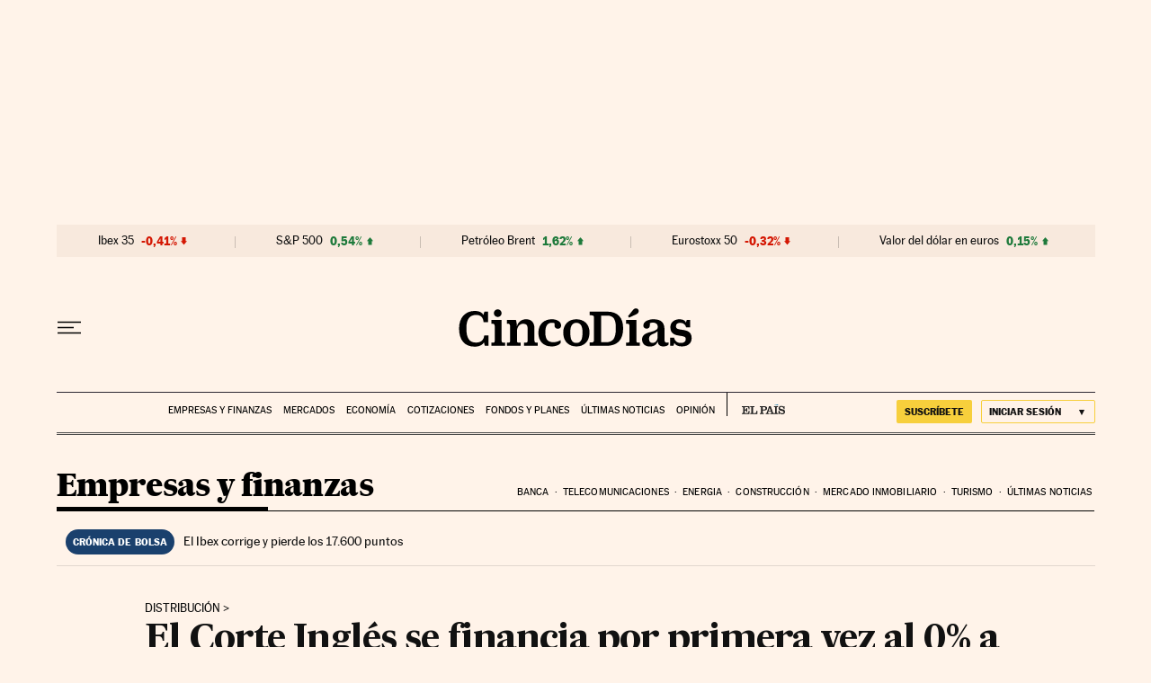

--- FILE ---
content_type: application/javascript; charset=utf-8
request_url: https://fundingchoicesmessages.google.com/f/AGSKWxWSS3SGlafe2zcX9hOV_DM_AtYF_GNUU-oIQHsjrHFeYRKIu9mhLvFjoXKMSedLt8eFfmx1CzO7RWL0huGwf15j8t1xdaRvaze27F3865W5lWHKAGF3uxjlBkW4IpwoNRsoCoE=?fccs=W251bGwsbnVsbCxudWxsLG51bGwsbnVsbCxudWxsLFsxNzY5MTY4MDkwLDUxNjAwMDAwMF0sbnVsbCxudWxsLG51bGwsW251bGwsWzcsNl0sbnVsbCxudWxsLG51bGwsbnVsbCxudWxsLG51bGwsbnVsbCxudWxsLG51bGwsMV0sImh0dHBzOi8vY2luY29kaWFzLmVscGFpcy5jb20vY2luY29kaWFzLzIwMTkvMTEvMTEvY29tcGFuaWFzLzE1NzM0OTMwMTJfMDYyNjczLmh0bWwiLG51bGwsW1s4LCJrNjFQQmptazZPMCJdLFs5LCJlbi1VUyJdLFsxNiwiWzEsMSwxXSJdLFsxOSwiMiJdLFsxNywiWzBdIl0sWzI0LCIiXSxbMjksImZhbHNlIl1dXQ
body_size: 109
content:
if (typeof __googlefc.fcKernelManager.run === 'function') {"use strict";this.default_ContributorServingResponseClientJs=this.default_ContributorServingResponseClientJs||{};(function(_){var window=this;
try{
var qp=function(a){this.A=_.t(a)};_.u(qp,_.J);var rp=function(a){this.A=_.t(a)};_.u(rp,_.J);rp.prototype.getWhitelistStatus=function(){return _.F(this,2)};var sp=function(a){this.A=_.t(a)};_.u(sp,_.J);var tp=_.ed(sp),up=function(a,b,c){this.B=a;this.j=_.A(b,qp,1);this.l=_.A(b,_.Pk,3);this.F=_.A(b,rp,4);a=this.B.location.hostname;this.D=_.Fg(this.j,2)&&_.O(this.j,2)!==""?_.O(this.j,2):a;a=new _.Qg(_.Qk(this.l));this.C=new _.dh(_.q.document,this.D,a);this.console=null;this.o=new _.mp(this.B,c,a)};
up.prototype.run=function(){if(_.O(this.j,3)){var a=this.C,b=_.O(this.j,3),c=_.fh(a),d=new _.Wg;b=_.hg(d,1,b);c=_.C(c,1,b);_.jh(a,c)}else _.gh(this.C,"FCNEC");_.op(this.o,_.A(this.l,_.De,1),this.l.getDefaultConsentRevocationText(),this.l.getDefaultConsentRevocationCloseText(),this.l.getDefaultConsentRevocationAttestationText(),this.D);_.pp(this.o,_.F(this.F,1),this.F.getWhitelistStatus());var e;a=(e=this.B.googlefc)==null?void 0:e.__executeManualDeployment;a!==void 0&&typeof a==="function"&&_.To(this.o.G,
"manualDeploymentApi")};var vp=function(){};vp.prototype.run=function(a,b,c){var d;return _.v(function(e){d=tp(b);(new up(a,d,c)).run();return e.return({})})};_.Tk(7,new vp);
}catch(e){_._DumpException(e)}
}).call(this,this.default_ContributorServingResponseClientJs);
// Google Inc.

//# sourceURL=/_/mss/boq-content-ads-contributor/_/js/k=boq-content-ads-contributor.ContributorServingResponseClientJs.en_US.k61PBjmk6O0.es5.O/d=1/exm=ad_blocking_detection_executable,kernel_loader,loader_js_executable/ed=1/rs=AJlcJMztj-kAdg6DB63MlSG3pP52LjSptg/m=cookie_refresh_executable
__googlefc.fcKernelManager.run('\x5b\x5b\x5b7,\x22\x5b\x5bnull,\\\x22elpais.com\\\x22,\\\x22AKsRol8XFV6EOugP6THx2oUf-Yb97_i0q6mT7ZVEIkrWlSq3cmSvvRvFCRdykZzt7NJz60GG3ZBRJMIZUMLNiVjgkPajnyeGdspGuAy7fjVNAvl3SD25oYgpZM0PQHzc4BJVYvXGZeMV9a3kBqYh0cLHqPKoROPFIg\\\\u003d\\\\u003d\\\x22\x5d,null,\x5b\x5bnull,null,null,\\\x22https:\/\/fundingchoicesmessages.google.com\/f\/AGSKWxXSJYYaYVIye19ImKxmEKw8XTmDCTDM7LTjW5vdDJvJrjO15Ymu1mIQMw0WmjU1NvygsJ3L0PMmFxdxIijYfapWblHiQl2CpUotPShdVZRHoIdDaiCa1FvzhrM2bvu12exmwdk\\\\u003d\\\x22\x5d,null,null,\x5bnull,null,null,\\\x22https:\/\/fundingchoicesmessages.google.com\/el\/AGSKWxVhWt-mHzUbaxYRMLHet4f5G8Tq_oQfFerKYWrlEUxTU5359LpWyCQWW18YlUcsHiDPSmhgZaB7_9BV59zXgvLcLf7fcsb8UpwEYlX5AxQkJB6An2TLqZEsaeWIbN2TZBvUUdU\\\\u003d\\\x22\x5d,null,\x5bnull,\x5b7,6\x5d,null,null,null,null,null,null,null,null,null,1\x5d\x5d,\x5b3,1\x5d\x5d\x22\x5d\x5d,\x5bnull,null,null,\x22https:\/\/fundingchoicesmessages.google.com\/f\/AGSKWxUXSIMDpLr-jWLchJXf10YKwEWSuMUBULDNJZQyIzxxiupmbWtvcmhc9aoaIeYM_M2vmNukwhBBAD6zl2FLz-0OfNC2v0nplceEygukDGb4sRjlKpYdLx7X4VPgEVRPtEPYNl4\\u003d\x22\x5d\x5d');}

--- FILE ---
content_type: application/javascript
request_url: https://cincodias.elpais.com/arc/subs/p.min.js
body_size: 24431
content:
!(function() {

    var ArcPWPaused = false;
    var _0x3435=['tipo=articulo&contenido=cd-articulo-t2&nombre=cd-todas-resto-pagopremium','freemium','Monthly','story','Calendar','tipo=articulo&contenido=cd-articulo-registro&nombre=cd-todas-todas-registrados','freemium_t2'];(function(_0x1cbc10,_0x457d1d){var _0x1ebafb=function(_0x3188d6){while(--_0x3188d6){_0x1cbc10['push'](_0x1cbc10['shift']());}};_0x1ebafb(++_0x457d1d);}(_0x3435,0x12f));var _0x49f0=function(_0x1cbc10,_0x457d1d){_0x1cbc10=_0x1cbc10-0x0;var _0x1ebafb=_0x3435[_0x1cbc10];return _0x1ebafb;};var ArcPWRules=[{'c':[!![],_0x49f0('0x1')],'cr':[!![],_0x49f0('0x6'),_0x49f0('0x4')],'e':[![]],'ent':[!![],0x9fc88ab293dca],'pw':_0x49f0('0x5'),'rt':['>',0x0],'id':0x41,'budget':{'id':0x41,'budgetType':_0x49f0('0x2'),'calendarType':_0x49f0('0x0'),'calendarWeekDay':null,'rollingType':null,'rollingDays':null,'rollingHours':null}},{'c':[!![],_0x49f0('0x1')],'cr':[!![],'premium'],'e':[!![]],'ent':[![]],'pw':_0x49f0('0x3'),'rt':['>',0x0],'id':0x40,'budget':{'id':0x40,'budgetType':_0x49f0('0x2'),'calendarType':_0x49f0('0x0'),'calendarWeekDay':null,'rollingType':null,'rollingDays':null,'rollingHours':null}}];
    var ArcPWPublishTimestamp = 1750313648761
    window.ArcP=function(o){var n={};function t(e){var r;return(n[e]||(r=n[e]={i:e,l:!1,exports:{}},o[e].call(r.exports,r,r.exports,t),r.l=!0,r)).exports}return t.m=o,t.c=n,t.d=function(e,r,o){t.o(e,r)||Object.defineProperty(e,r,{enumerable:!0,get:o})},t.r=function(e){"undefined"!=typeof Symbol&&Symbol.toStringTag&&Object.defineProperty(e,Symbol.toStringTag,{value:"Module"}),Object.defineProperty(e,"__esModule",{value:!0})},t.t=function(r,e){if(1&e&&(r=t(r)),8&e)return r;if(4&e&&"object"==typeof r&&r&&r.__esModule)return r;var o=Object.create(null);if(t.r(o),Object.defineProperty(o,"default",{enumerable:!0,value:r}),2&e&&"string"!=typeof r)for(var n in r)t.d(o,n,function(e){return r[e]}.bind(null,n));return o},t.n=function(e){var r=e&&e.__esModule?function(){return e.default}:function(){return e};return t.d(r,"a",r),r},t.o=function(e,r){return Object.prototype.hasOwnProperty.call(e,r)},t.p="",t(t.s="./index.js")}({"../paywall-core/lib/index.js":function(e,r){function n(e){return(n="function"==typeof Symbol&&"symbol"==typeof Symbol.iterator?function(e){return typeof e}:function(e){return e&&"function"==typeof Symbol&&e.constructor===Symbol&&e!==Symbol.prototype?"symbol":typeof e})(e)}function t(r,e){var o,n=Object.keys(r);return Object.getOwnPropertySymbols&&(o=Object.getOwnPropertySymbols(r),e&&(o=o.filter(function(e){return Object.getOwnPropertyDescriptor(r,e).enumerable})),n.push.apply(n,o)),n}function d(r){for(var e=1;e<arguments.length;e++){var o=null!=arguments[e]?arguments[e]:{};e%2?t(Object(o),!0).forEach(function(e){a(r,e,o[e])}):Object.getOwnPropertyDescriptors?Object.defineProperties(r,Object.getOwnPropertyDescriptors(o)):t(Object(o)).forEach(function(e){Object.defineProperty(r,e,Object.getOwnPropertyDescriptor(o,e))})}return r}function a(e,r,o){return(r=function(e){e=function(e,r){if("object"!=n(e)||!e)return e;var o=e[Symbol.toPrimitive];if(void 0===o)return("string"===r?String:Number)(e);o=o.call(e,r||"default");if("object"!=n(o))return o;throw new TypeError("@@toPrimitive must return a primitive value.")}(e,"string");return"symbol"==n(e)?e:String(e)}(r))in e?Object.defineProperty(e,r,{value:o,enumerable:!0,configurable:!0,writable:!0}):e[r]=o,e}function m(e){return function(e){if(Array.isArray(e))return s(e)}(e)||function(e){if("undefined"!=typeof Symbol&&null!=e[Symbol.iterator]||null!=e["@@iterator"])return Array.from(e)}(e)||i(e)||function(){throw new TypeError("Invalid attempt to spread non-iterable instance.\nIn order to be iterable, non-array objects must have a [Symbol.iterator]() method.")}()}function i(e,r){var o;if(e)return"string"==typeof e?s(e,r):"Map"===(o="Object"===(o=Object.prototype.toString.call(e).slice(8,-1))&&e.constructor?e.constructor.name:o)||"Set"===o?Array.from(e):"Arguments"===o||/^(?:Ui|I)nt(?:8|16|32)(?:Clamped)?Array$/.test(o)?s(e,r):void 0}function s(e,r){(null==r||r>e.length)&&(r=e.length);for(var o=0,n=new Array(r);o<r;o++)n[o]=e[o];return n}var u={">":p.bind(null,">"),"<":p.bind(null,"<"),"=":p.bind(null,"="),"!=":p.bind(null,"!="),"*":_.bind(null,!0),"!*":_.bind(null,!1),true:f.bind(null,!0),false:f.bind(null,!1)},b=function(e,r){e=new Date(e),r=new Date(r);return e.getFullYear()===r.getFullYear()&&e.getMonth()===r.getMonth()&&e.getDate()===r.getDate()};function o(){var e=0<arguments.length&&void 0!==arguments[0]?arguments[0]:Date.now(),r=new Date,e=new Date(e);return r.getMonth()>e.getMonth()||r.getFullYear()>e.getFullYear()}function l(e){var r=1<arguments.length&&void 0!==arguments[1]?arguments[1]:Date.now(),o=new Date,r=new Date(r);return 6048e5<o-r||o.getDay()===["Sunday","Monday","Tuesday","Wednesday","Thursday","Friday","Saturday"].indexOf(e)&&!b(o,r)}function c(e,r){var o,n,t,s,u,l,i=0<arguments.length&&void 0!==e?e:{},c=1<arguments.length?r:void 0;c&&(o=i.budget&&i.budget.budgetType&&"Rolling"===i.budget.budgetType,c[i.id]||(c[i.id]={}),o?(o=function(e,r){var o=1<arguments.length&&void 0!==r?r:{},n=e.id,t=e.budget.rollingDays,s=o[n].r&&o[n].r.length;return s&&s<t&&o[n].r[s-1].date?b(o[n].r[s-1].date,Date.now())?o[n].r[s-1]={date:Date.now(),count:o[n].r[s-1].count+1}:o[n].r.push({date:Date.now(),count:1}):s&&t<=s&&o[n].r[s-1].date?b(o[n].r[s-1].date,Date.now())?o[n].r[s-1]={date:Date.now(),count:o[n].r[s-1].count+1}:(o[n].r.shift(),o[n].r.push({date:Date.now(),count:1})):o=d(d({},o),{},a({},n,{r:[{date:Date.now(),count:1}],c:1,lastUpdated:Date.now()})),o}(i,c),c[i.id].r=(n=o[i.id].r,t=i.budget.rollingDays,s=Date.now(),u=24*t,l=m(n),n.map(function(e,r){e=Math.abs(s-e.date)/1e3/60/60;u<e&&l.splice(r)}),l),c[i.id].c=o[i.id].r[0]&&o[i.id].r.map(function(e){return e.count}).reduce(function(e,r){return e+r})):(t=c[i.id].c||0,c[i.id].c=t+1),c[i.id].lastUpdated=Date.now())}function j(r){var e,o=1<arguments.length&&void 0!==arguments[1]?arguments[1]:{},n=2<arguments.length&&void 0!==arguments[2]?arguments[2]:{},t=3<arguments.length&&void 0!==arguments[3]?arguments[3]:{};return Array.isArray(r.e)&&1===r.e.length&&!0===r.e[0]?!!t.l:(t=Array.isArray(o.p)&&Array.isArray(r.e)&&!!o.p.length&&!0===r.e[0]&&o.p.some(function(e){return g(r.e,e)}),e=Array.isArray(n.e)&&Array.isArray(r.ent)&&!!n.e.length&&!0===r.ent[0]&&n.e.some(function(e){return g(r.ent,e)}),o=!!o.entitlementsFailed&&1<r.e.length||!!n.entitlementsFailed&&1<r.ent.length,t||e||o)}function _(r,e,o,n){return e.some(function(e){return!!(("function"==typeof n?n(e).test(o):0<=e.indexOf(o))^!r)})}function f(e,r,o){return Array.isArray(o)?!!r.filter(function(e){return o.includes(e)}).length===e:!!(0<=r.indexOf(o)^!e)}function p(e,r,o){var n=r[0];if(!isNaN(parseInt(n)))switch(e){case">":return o>r[0];case"<":return o<r[0];case"=":return r[0]===o;case"!=":return r[0]!=o;default:return!0}}function y(e){return!Array.isArray(e)||null==e[0]||"boolean"!=typeof e[0]&&!/^>|<|=|!=|\*|!\*$/.test(e[0])||e.length<2}function h(e,r){return!y(e)&&null!=r}function g(e,r,o,n){return!h(e,r)&&!n||!!y(e)||(n=e[0],u[n](e.slice(1),r,o))}e.exports={evaluateRuleset:function(e,r){if(!e||!r)throw new Error("".concat("[ArcP]"," Missing ruleset, facts or callback parameter in evaluateRuleset\n          ruleset: ").concat(e,"\n          facts: ").concat(r));if(Array.isArray(e)){var o,n=function(e,r){var o,n,t,s,u="undefined"!=typeof Symbol&&e[Symbol.iterator]||e["@@iterator"];if(u)return n=!(o=!0),{s:function(){u=u.call(e)},n:function(){var e=u.next();return o=e.done,e},e:function(e){n=!0,t=e},f:function(){try{o||null==u.return||u.return()}finally{if(n)throw t}}};if(Array.isArray(e)||(u=i(e))||r&&e&&"number"==typeof e.length)return u&&(e=u),s=0,{s:r=function(){},n:function(){return s>=e.length?{done:!0}:{done:!1,value:e[s++]}},e:function(e){throw e},f:r};throw new TypeError("Invalid attempt to iterate non-iterable instance.\nIn order to be iterable, non-array objects must have a [Symbol.iterator]() method.")}(e);try{for(n.s();!(o=n.n()).done;){var t=o.value,s=r.sub||{},u=r.ent||{},l=r.reg||{};if(g(t.c,r.c)&&g(t.d,r.d)&&g(t.r,r.r)&&g(t.s,r.s)&&g(t.cr,r.cr)&&g(t.continent,r.geo&&r.geo.continent)&&g(t.city,r.geo&&r.geo.city)&&g(t.country_code,r.geo&&r.geo.country_code)&&g(t.dma,r.geo&&r.geo.dma)&&g(t.georegion,r.geo&&r.geo.georegion)&&g(t.user_segment,r.userSegment&&r.userSegment.segments&&r.userSegment.segments.segment,null,!0)&&g(t.CDPUserSegment,r.CDPUserSegment,null,!0)&&!j(t,s,u,l))return c(t,r.rc),r.v||(r.v=r.v||{ci:[]},r.v.ci=r.v.ci||[]),r.v.ci.indexOf(r.ci)<0&&(r.v.ci.push(r.ci),r.v.lastUpdated=Date.now()),g(t.rt,r.rc[t.id].c||0)?{id:t.id,rc:r.rc[t.id].c,rule:d({},t)}:{}}}catch(e){n.e(e)}finally{n.f()}}return{}},evaluate:g,checkConditionParams:h,checkForFirstOfMonth:o,checkNeedToClear:function(e,r){return(!e||"Calendar"===e.budgetType)&&(e&&"Weekly"===e.calendarType?l(e.calendarWeekDay,r.lastUpdated):o(r.lastUpdated))},checkDayOfWeek:l,isExemptToRule:j,sameDay:b}},"./index.js":function(e,r,o){e.exports=o("./src/paywall.js")},"./node_modules/@babel/runtime-corejs2/core-js/array/is-array.js":function(e,r,o){e.exports=o("./node_modules/@babel/runtime-corejs2/node_modules/core-js/library/fn/array/is-array.js")},"./node_modules/@babel/runtime-corejs2/core-js/date/now.js":function(e,r,o){e.exports=o("./node_modules/@babel/runtime-corejs2/node_modules/core-js/library/fn/date/now.js")},"./node_modules/@babel/runtime-corejs2/core-js/json/stringify.js":function(e,r,o){e.exports=o("./node_modules/@babel/runtime-corejs2/node_modules/core-js/library/fn/json/stringify.js")},"./node_modules/@babel/runtime-corejs2/core-js/object/define-properties.js":function(e,r,o){e.exports=o("./node_modules/@babel/runtime-corejs2/node_modules/core-js/library/fn/object/define-properties.js")},"./node_modules/@babel/runtime-corejs2/core-js/object/define-property.js":function(e,r,o){e.exports=o("./node_modules/@babel/runtime-corejs2/node_modules/core-js/library/fn/object/define-property.js")},"./node_modules/@babel/runtime-corejs2/core-js/object/get-own-property-descriptor.js":function(e,r,o){e.exports=o("./node_modules/@babel/runtime-corejs2/node_modules/core-js/library/fn/object/get-own-property-descriptor.js")},"./node_modules/@babel/runtime-corejs2/core-js/object/get-own-property-descriptors.js":function(e,r,o){e.exports=o("./node_modules/@babel/runtime-corejs2/node_modules/core-js/library/fn/object/get-own-property-descriptors.js")},"./node_modules/@babel/runtime-corejs2/core-js/object/get-own-property-symbols.js":function(e,r,o){e.exports=o("./node_modules/@babel/runtime-corejs2/node_modules/core-js/library/fn/object/get-own-property-symbols.js")},"./node_modules/@babel/runtime-corejs2/core-js/object/keys.js":function(e,r,o){e.exports=o("./node_modules/@babel/runtime-corejs2/node_modules/core-js/library/fn/object/keys.js")},"./node_modules/@babel/runtime-corejs2/core-js/promise.js":function(e,r,o){e.exports=o("./node_modules/@babel/runtime-corejs2/node_modules/core-js/library/fn/promise.js")},"./node_modules/@babel/runtime-corejs2/helpers/asyncToGenerator.js":function(e,r,o){var c=o("./node_modules/@babel/runtime-corejs2/node_modules/core-js/library/fn/promise.js");function i(e,r,o,n,t,s,u){try{var l=e[s](u),i=l.value}catch(e){return void o(e)}l.done?r(i):c.resolve(i).then(n,t)}e.exports=function(l){return function(){var e=this,u=arguments;return new c(function(r,o){var n=l.apply(e,u);function t(e){i(n,r,o,t,s,"next",e)}function s(e){i(n,r,o,t,s,"throw",e)}t(void 0)})}},e.exports.__esModule=!0,e.exports.default=e.exports},"./node_modules/@babel/runtime-corejs2/helpers/classCallCheck.js":function(e,r){e.exports=function(e,r){if(!(e instanceof r))throw new TypeError("Cannot call a class as a function")},e.exports.__esModule=!0,e.exports.default=e.exports},"./node_modules/@babel/runtime-corejs2/helpers/createClass.js":function(e,r,o){var t=o("./node_modules/@babel/runtime-corejs2/node_modules/core-js/library/fn/object/define-property.js"),s=o("./node_modules/@babel/runtime-corejs2/helpers/toPropertyKey.js");function n(e,r){for(var o=0;o<r.length;o++){var n=r[o];n.enumerable=n.enumerable||!1,n.configurable=!0,"value"in n&&(n.writable=!0),t(e,s(n.key),n)}}e.exports=function(e,r,o){return r&&n(e.prototype,r),o&&n(e,o),t(e,"prototype",{writable:!1}),e},e.exports.__esModule=!0,e.exports.default=e.exports},"./node_modules/@babel/runtime-corejs2/helpers/defineProperty.js":function(e,r,o){var n=o("./node_modules/@babel/runtime-corejs2/node_modules/core-js/library/fn/object/define-property.js"),t=o("./node_modules/@babel/runtime-corejs2/helpers/toPropertyKey.js");e.exports=function(e,r,o){return(r=t(r))in e?n(e,r,{value:o,enumerable:!0,configurable:!0,writable:!0}):e[r]=o,e},e.exports.__esModule=!0,e.exports.default=e.exports},"./node_modules/@babel/runtime-corejs2/helpers/regeneratorRuntime.js":function(E,e,r){var T=r("./node_modules/@babel/runtime-corejs2/helpers/typeof.js").default,A=r("./node_modules/@babel/runtime-corejs2/node_modules/core-js/library/fn/object/define-property.js"),I=r("./node_modules/@babel/runtime-corejs2/node_modules/core-js/library/fn/symbol/index.js"),C=r("./node_modules/@babel/runtime-corejs2/node_modules/core-js/library/fn/object/create.js"),F=r("./node_modules/@babel/runtime-corejs2/node_modules/core-js/library/fn/object/get-prototype-of.js"),D=r("./node_modules/@babel/runtime-corejs2/node_modules/core-js/library/fn/object/set-prototype-of.js"),R=r("./node_modules/@babel/runtime-corejs2/node_modules/core-js/library/fn/promise.js");function o(){"use strict";E.exports=function(){return u},E.exports.__esModule=!0,E.exports.default=E.exports;var i,u={},e=Object.prototype,c=e.hasOwnProperty,d=A||function(e,r,o){e[r]=o.value},r="function"==typeof I?I:{},n=r.iterator||"@@iterator",o=r.asyncIterator||"@@asyncIterator",t=r.toStringTag||"@@toStringTag";function s(e,r,o){return A(e,r,{value:o,enumerable:!0,configurable:!0,writable:!0}),e[r]}try{s({},"")}catch(i){s=function(e,r,o){return e[r]=o}}function l(e,r,o,n){var t,s,u,l,r=r&&r.prototype instanceof p?r:p,r=C(r.prototype),n=new O(n||[]);return d(r,"_invoke",{value:(t=e,s=o,u=n,l=m,function(e,r){if(l===j)throw new Error("Generator is already running");if(l===_){if("throw"===e)throw r;return{value:i,done:!0}}for(u.method=e,u.arg=r;;){var o=u.delegate;if(o){o=function e(r,o){var n=o.method,t=r.iterator[n];if(t===i)return o.delegate=null,"throw"===n&&r.iterator.return&&(o.method="return",o.arg=i,e(r,o),"throw"===o.method)||"return"!==n&&(o.method="throw",o.arg=new TypeError("The iterator does not provide a '"+n+"' method")),f;n=a(t,r.iterator,o.arg);if("throw"===n.type)return o.method="throw",o.arg=n.arg,o.delegate=null,f;t=n.arg;return t?t.done?(o[r.resultName]=t.value,o.next=r.nextLoc,"return"!==o.method&&(o.method="next",o.arg=i),o.delegate=null,f):t:(o.method="throw",o.arg=new TypeError("iterator result is not an object"),o.delegate=null,f)}(o,u);if(o){if(o===f)continue;return o}}if("next"===u.method)u.sent=u._sent=u.arg;else if("throw"===u.method){if(l===m)throw l=_,u.arg;u.dispatchException(u.arg)}else"return"===u.method&&u.abrupt("return",u.arg);l=j;o=a(t,s,u);if("normal"===o.type){if(l=u.done?_:b,o.arg===f)continue;return{value:o.arg,done:u.done}}"throw"===o.type&&(l=_,u.method="throw",u.arg=o.arg)}})}),r}function a(e,r,o){try{return{type:"normal",arg:e.call(r,o)}}catch(e){return{type:"throw",arg:e}}}u.wrap=l;var m="suspendedStart",b="suspendedYield",j="executing",_="completed",f={};function p(){}function y(){}function h(){}r={};s(r,n,function(){return this});var g=F&&F(F(P([]))),v=(g&&g!==e&&c.call(g,n)&&(r=g),h.prototype=p.prototype=C(r));function w(e){["next","throw","return"].forEach(function(r){s(e,r,function(e){return this._invoke(r,e)})})}function x(u,l){var r;d(this,"_invoke",{value:function(o,n){function e(){return new l(function(e,r){!function r(e,o,n,t){var s,e=a(u[e],u,o);if("throw"!==e.type)return(o=(s=e.arg).value)&&"object"==T(o)&&c.call(o,"__await")?l.resolve(o.__await).then(function(e){r("next",e,n,t)},function(e){r("throw",e,n,t)}):l.resolve(o).then(function(e){s.value=e,n(s)},function(e){return r("throw",e,n,t)});t(e.arg)}(o,n,e,r)})}return r=r?r.then(e,e):e()}})}function k(e){var r={tryLoc:e[0]};1 in e&&(r.catchLoc=e[1]),2 in e&&(r.finallyLoc=e[2],r.afterLoc=e[3]),this.tryEntries.push(r)}function S(e){var r=e.completion||{};r.type="normal",delete r.arg,e.completion=r}function O(e){this.tryEntries=[{tryLoc:"root"}],e.forEach(k,this),this.reset(!0)}function P(r){if(r||""===r){var o,e=r[n];if(e)return e.call(r);if("function"==typeof r.next)return r;if(!isNaN(r.length))return o=-1,(e=function e(){for(;++o<r.length;)if(c.call(r,o))return e.value=r[o],e.done=!1,e;return e.value=i,e.done=!0,e}).next=e}throw new TypeError(T(r)+" is not iterable")}return d(v,"constructor",{value:y.prototype=h,configurable:!0}),d(h,"constructor",{value:y,configurable:!0}),y.displayName=s(h,t,"GeneratorFunction"),u.isGeneratorFunction=function(e){e="function"==typeof e&&e.constructor;return!!e&&(e===y||"GeneratorFunction"===(e.displayName||e.name))},u.mark=function(e){return D?D(e,h):(e.__proto__=h,s(e,t,"GeneratorFunction")),e.prototype=C(v),e},u.awrap=function(e){return{__await:e}},w(x.prototype),s(x.prototype,o,function(){return this}),u.AsyncIterator=x,u.async=function(e,r,o,n,t){void 0===t&&(t=R);var s=new x(l(e,r,o,n),t);return u.isGeneratorFunction(r)?s:s.next().then(function(e){return e.done?e.value:s.next()})},w(v),s(v,t,"Generator"),s(v,n,function(){return this}),s(v,"toString",function(){return"[object Generator]"}),u.keys=function(e){var r,o=Object(e),n=[];for(r in o)n.push(r);return n.reverse(),function e(){for(;n.length;){var r=n.pop();if(r in o)return e.value=r,e.done=!1,e}return e.done=!0,e}},u.values=P,O.prototype={constructor:O,reset:function(e){if(this.prev=0,this.next=0,this.sent=this._sent=i,this.done=!1,this.delegate=null,this.method="next",this.arg=i,this.tryEntries.forEach(S),!e)for(var r in this)"t"===r.charAt(0)&&c.call(this,r)&&!isNaN(+r.slice(1))&&(this[r]=i)},stop:function(){this.done=!0;var e=this.tryEntries[0].completion;if("throw"===e.type)throw e.arg;return this.rval},dispatchException:function(o){if(this.done)throw o;var n=this;function e(e,r){return s.type="throw",s.arg=o,n.next=e,r&&(n.method="next",n.arg=i),!!r}for(var r=this.tryEntries.length-1;0<=r;--r){var t=this.tryEntries[r],s=t.completion;if("root"===t.tryLoc)return e("end");if(t.tryLoc<=this.prev){var u=c.call(t,"catchLoc"),l=c.call(t,"finallyLoc");if(u&&l){if(this.prev<t.catchLoc)return e(t.catchLoc,!0);if(this.prev<t.finallyLoc)return e(t.finallyLoc)}else if(u){if(this.prev<t.catchLoc)return e(t.catchLoc,!0)}else{if(!l)throw new Error("try statement without catch or finally");if(this.prev<t.finallyLoc)return e(t.finallyLoc)}}}},abrupt:function(e,r){for(var o=this.tryEntries.length-1;0<=o;--o){var n=this.tryEntries[o];if(n.tryLoc<=this.prev&&c.call(n,"finallyLoc")&&this.prev<n.finallyLoc){var t=n;break}}var s=(t=t&&("break"===e||"continue"===e)&&t.tryLoc<=r&&r<=t.finallyLoc?null:t)?t.completion:{};return s.type=e,s.arg=r,t?(this.method="next",this.next=t.finallyLoc,f):this.complete(s)},complete:function(e,r){if("throw"===e.type)throw e.arg;return"break"===e.type||"continue"===e.type?this.next=e.arg:"return"===e.type?(this.rval=this.arg=e.arg,this.method="return",this.next="end"):"normal"===e.type&&r&&(this.next=r),f},finish:function(e){for(var r=this.tryEntries.length-1;0<=r;--r){var o=this.tryEntries[r];if(o.finallyLoc===e)return this.complete(o.completion,o.afterLoc),S(o),f}},catch:function(e){for(var r=this.tryEntries.length-1;0<=r;--r){var o,n,t=this.tryEntries[r];if(t.tryLoc===e)return"throw"===(o=t.completion).type&&(n=o.arg,S(t)),n}throw new Error("illegal catch attempt")},delegateYield:function(e,r,o){return this.delegate={iterator:P(e),resultName:r,nextLoc:o},"next"===this.method&&(this.arg=i),f}},u}E.exports=o,E.exports.__esModule=!0,E.exports.default=E.exports},"./node_modules/@babel/runtime-corejs2/helpers/toPrimitive.js":function(e,r,o){var n=o("./node_modules/@babel/runtime-corejs2/node_modules/core-js/library/fn/symbol/to-primitive.js"),t=o("./node_modules/@babel/runtime-corejs2/helpers/typeof.js").default;e.exports=function(e,r){if("object"!=t(e)||!e)return e;var o=e[n];if(void 0===o)return("string"===r?String:Number)(e);if(o=o.call(e,r||"default"),"object"!=t(o))return o;throw new TypeError("@@toPrimitive must return a primitive value.")},e.exports.__esModule=!0,e.exports.default=e.exports},"./node_modules/@babel/runtime-corejs2/helpers/toPropertyKey.js":function(e,r,o){var n=o("./node_modules/@babel/runtime-corejs2/helpers/typeof.js").default,t=o("./node_modules/@babel/runtime-corejs2/helpers/toPrimitive.js");e.exports=function(e){return e=t(e,"string"),"symbol"==n(e)?e:String(e)},e.exports.__esModule=!0,e.exports.default=e.exports},"./node_modules/@babel/runtime-corejs2/helpers/typeof.js":function(r,e,o){var n=o("./node_modules/@babel/runtime-corejs2/node_modules/core-js/library/fn/symbol/index.js"),t=o("./node_modules/@babel/runtime-corejs2/node_modules/core-js/library/fn/symbol/iterator.js");function s(e){return r.exports=s="function"==typeof n&&"symbol"==typeof t?function(e){return typeof e}:function(e){return e&&"function"==typeof n&&e.constructor===n&&e!==n.prototype?"symbol":typeof e},r.exports.__esModule=!0,r.exports.default=r.exports,s(e)}r.exports=s,r.exports.__esModule=!0,r.exports.default=r.exports},"./node_modules/@babel/runtime-corejs2/node_modules/core-js/library/fn/array/is-array.js":function(e,r,o){o("./node_modules/@babel/runtime-corejs2/node_modules/core-js/library/modules/es6.array.is-array.js"),e.exports=o("./node_modules/@babel/runtime-corejs2/node_modules/core-js/library/modules/_core.js").Array.isArray},"./node_modules/@babel/runtime-corejs2/node_modules/core-js/library/fn/date/now.js":function(e,r,o){o("./node_modules/@babel/runtime-corejs2/node_modules/core-js/library/modules/es6.date.now.js"),e.exports=o("./node_modules/@babel/runtime-corejs2/node_modules/core-js/library/modules/_core.js").Date.now},"./node_modules/@babel/runtime-corejs2/node_modules/core-js/library/fn/json/stringify.js":function(e,r,o){var o=o("./node_modules/@babel/runtime-corejs2/node_modules/core-js/library/modules/_core.js"),n=o.JSON||(o.JSON={stringify:JSON.stringify});e.exports=function(e){return n.stringify.apply(n,arguments)}},"./node_modules/@babel/runtime-corejs2/node_modules/core-js/library/fn/object/create.js":function(e,r,o){o("./node_modules/@babel/runtime-corejs2/node_modules/core-js/library/modules/es6.object.create.js");var n=o("./node_modules/@babel/runtime-corejs2/node_modules/core-js/library/modules/_core.js").Object;e.exports=function(e,r){return n.create(e,r)}},"./node_modules/@babel/runtime-corejs2/node_modules/core-js/library/fn/object/define-properties.js":function(e,r,o){o("./node_modules/@babel/runtime-corejs2/node_modules/core-js/library/modules/es6.object.define-properties.js");var n=o("./node_modules/@babel/runtime-corejs2/node_modules/core-js/library/modules/_core.js").Object;e.exports=function(e,r){return n.defineProperties(e,r)}},"./node_modules/@babel/runtime-corejs2/node_modules/core-js/library/fn/object/define-property.js":function(e,r,o){o("./node_modules/@babel/runtime-corejs2/node_modules/core-js/library/modules/es6.object.define-property.js");var n=o("./node_modules/@babel/runtime-corejs2/node_modules/core-js/library/modules/_core.js").Object;e.exports=function(e,r,o){return n.defineProperty(e,r,o)}},"./node_modules/@babel/runtime-corejs2/node_modules/core-js/library/fn/object/get-own-property-descriptor.js":function(e,r,o){o("./node_modules/@babel/runtime-corejs2/node_modules/core-js/library/modules/es6.object.get-own-property-descriptor.js");var n=o("./node_modules/@babel/runtime-corejs2/node_modules/core-js/library/modules/_core.js").Object;e.exports=function(e,r){return n.getOwnPropertyDescriptor(e,r)}},"./node_modules/@babel/runtime-corejs2/node_modules/core-js/library/fn/object/get-own-property-descriptors.js":function(e,r,o){o("./node_modules/@babel/runtime-corejs2/node_modules/core-js/library/modules/es7.object.get-own-property-descriptors.js"),e.exports=o("./node_modules/@babel/runtime-corejs2/node_modules/core-js/library/modules/_core.js").Object.getOwnPropertyDescriptors},"./node_modules/@babel/runtime-corejs2/node_modules/core-js/library/fn/object/get-own-property-symbols.js":function(e,r,o){o("./node_modules/@babel/runtime-corejs2/node_modules/core-js/library/modules/es6.symbol.js"),e.exports=o("./node_modules/@babel/runtime-corejs2/node_modules/core-js/library/modules/_core.js").Object.getOwnPropertySymbols},"./node_modules/@babel/runtime-corejs2/node_modules/core-js/library/fn/object/get-prototype-of.js":function(e,r,o){o("./node_modules/@babel/runtime-corejs2/node_modules/core-js/library/modules/es6.object.get-prototype-of.js"),e.exports=o("./node_modules/@babel/runtime-corejs2/node_modules/core-js/library/modules/_core.js").Object.getPrototypeOf},"./node_modules/@babel/runtime-corejs2/node_modules/core-js/library/fn/object/keys.js":function(e,r,o){o("./node_modules/@babel/runtime-corejs2/node_modules/core-js/library/modules/es6.object.keys.js"),e.exports=o("./node_modules/@babel/runtime-corejs2/node_modules/core-js/library/modules/_core.js").Object.keys},"./node_modules/@babel/runtime-corejs2/node_modules/core-js/library/fn/object/set-prototype-of.js":function(e,r,o){o("./node_modules/@babel/runtime-corejs2/node_modules/core-js/library/modules/es6.object.set-prototype-of.js"),e.exports=o("./node_modules/@babel/runtime-corejs2/node_modules/core-js/library/modules/_core.js").Object.setPrototypeOf},"./node_modules/@babel/runtime-corejs2/node_modules/core-js/library/fn/promise.js":function(e,r,o){o("./node_modules/@babel/runtime-corejs2/node_modules/core-js/library/modules/es6.object.to-string.js"),o("./node_modules/@babel/runtime-corejs2/node_modules/core-js/library/modules/es6.string.iterator.js"),o("./node_modules/@babel/runtime-corejs2/node_modules/core-js/library/modules/web.dom.iterable.js"),o("./node_modules/@babel/runtime-corejs2/node_modules/core-js/library/modules/es6.promise.js"),o("./node_modules/@babel/runtime-corejs2/node_modules/core-js/library/modules/es7.promise.finally.js"),o("./node_modules/@babel/runtime-corejs2/node_modules/core-js/library/modules/es7.promise.try.js"),e.exports=o("./node_modules/@babel/runtime-corejs2/node_modules/core-js/library/modules/_core.js").Promise},"./node_modules/@babel/runtime-corejs2/node_modules/core-js/library/fn/symbol/index.js":function(e,r,o){o("./node_modules/@babel/runtime-corejs2/node_modules/core-js/library/modules/es6.symbol.js"),o("./node_modules/@babel/runtime-corejs2/node_modules/core-js/library/modules/es6.object.to-string.js"),o("./node_modules/@babel/runtime-corejs2/node_modules/core-js/library/modules/es7.symbol.async-iterator.js"),o("./node_modules/@babel/runtime-corejs2/node_modules/core-js/library/modules/es7.symbol.observable.js"),e.exports=o("./node_modules/@babel/runtime-corejs2/node_modules/core-js/library/modules/_core.js").Symbol},"./node_modules/@babel/runtime-corejs2/node_modules/core-js/library/fn/symbol/iterator.js":function(e,r,o){o("./node_modules/@babel/runtime-corejs2/node_modules/core-js/library/modules/es6.string.iterator.js"),o("./node_modules/@babel/runtime-corejs2/node_modules/core-js/library/modules/web.dom.iterable.js"),e.exports=o("./node_modules/@babel/runtime-corejs2/node_modules/core-js/library/modules/_wks-ext.js").f("iterator")},"./node_modules/@babel/runtime-corejs2/node_modules/core-js/library/fn/symbol/to-primitive.js":function(e,r,o){e.exports=o("./node_modules/@babel/runtime-corejs2/node_modules/core-js/library/modules/_wks-ext.js").f("toPrimitive")},"./node_modules/@babel/runtime-corejs2/node_modules/core-js/library/modules/_a-function.js":function(e,r){e.exports=function(e){if("function"!=typeof e)throw TypeError(e+" is not a function!");return e}},"./node_modules/@babel/runtime-corejs2/node_modules/core-js/library/modules/_add-to-unscopables.js":function(e,r){e.exports=function(){}},"./node_modules/@babel/runtime-corejs2/node_modules/core-js/library/modules/_an-instance.js":function(e,r){e.exports=function(e,r,o,n){if(!(e instanceof r)||void 0!==n&&n in e)throw TypeError(o+": incorrect invocation!");return e}},"./node_modules/@babel/runtime-corejs2/node_modules/core-js/library/modules/_an-object.js":function(e,r,o){var n=o("./node_modules/@babel/runtime-corejs2/node_modules/core-js/library/modules/_is-object.js");e.exports=function(e){if(n(e))return e;throw TypeError(e+" is not an object!")}},"./node_modules/@babel/runtime-corejs2/node_modules/core-js/library/modules/_array-includes.js":function(e,r,o){var i=o("./node_modules/@babel/runtime-corejs2/node_modules/core-js/library/modules/_to-iobject.js"),c=o("./node_modules/@babel/runtime-corejs2/node_modules/core-js/library/modules/_to-length.js"),d=o("./node_modules/@babel/runtime-corejs2/node_modules/core-js/library/modules/_to-absolute-index.js");e.exports=function(l){return function(e,r,o){var n,t=i(e),s=c(t.length),u=d(o,s);if(l&&r!=r){for(;u<s;)if((n=t[u++])!=n)return!0}else for(;u<s;u++)if((l||u in t)&&t[u]===r)return l||u||0;return!l&&-1}}},"./node_modules/@babel/runtime-corejs2/node_modules/core-js/library/modules/_classof.js":function(e,r,o){var n=o("./node_modules/@babel/runtime-corejs2/node_modules/core-js/library/modules/_cof.js"),t=o("./node_modules/@babel/runtime-corejs2/node_modules/core-js/library/modules/_wks.js")("toStringTag"),s="Arguments"==n(function(){return arguments}());e.exports=function(e){var r;return void 0===e?"Undefined":null===e?"Null":"string"==typeof(r=function(e,r){try{return e[r]}catch(e){}}(e=Object(e),t))?r:s?n(e):"Object"==(r=n(e))&&"function"==typeof e.callee?"Arguments":r}},"./node_modules/@babel/runtime-corejs2/node_modules/core-js/library/modules/_cof.js":function(e,r){var o={}.toString;e.exports=function(e){return o.call(e).slice(8,-1)}},"./node_modules/@babel/runtime-corejs2/node_modules/core-js/library/modules/_core.js":function(e,r){e=e.exports={version:"2.6.12"};"number"==typeof __e&&(__e=e)},"./node_modules/@babel/runtime-corejs2/node_modules/core-js/library/modules/_create-property.js":function(e,r,o){"use strict";var n=o("./node_modules/@babel/runtime-corejs2/node_modules/core-js/library/modules/_object-dp.js"),t=o("./node_modules/@babel/runtime-corejs2/node_modules/core-js/library/modules/_property-desc.js");e.exports=function(e,r,o){r in e?n.f(e,r,t(0,o)):e[r]=o}},"./node_modules/@babel/runtime-corejs2/node_modules/core-js/library/modules/_ctx.js":function(e,r,o){var s=o("./node_modules/@babel/runtime-corejs2/node_modules/core-js/library/modules/_a-function.js");e.exports=function(n,t,e){if(s(n),void 0===t)return n;switch(e){case 1:return function(e){return n.call(t,e)};case 2:return function(e,r){return n.call(t,e,r)};case 3:return function(e,r,o){return n.call(t,e,r,o)}}return function(){return n.apply(t,arguments)}}},"./node_modules/@babel/runtime-corejs2/node_modules/core-js/library/modules/_defined.js":function(e,r){e.exports=function(e){if(null==e)throw TypeError("Can't call method on  "+e);return e}},"./node_modules/@babel/runtime-corejs2/node_modules/core-js/library/modules/_descriptors.js":function(e,r,o){e.exports=!o("./node_modules/@babel/runtime-corejs2/node_modules/core-js/library/modules/_fails.js")(function(){return 7!=Object.defineProperty({},"a",{get:function(){return 7}}).a})},"./node_modules/@babel/runtime-corejs2/node_modules/core-js/library/modules/_dom-create.js":function(e,r,o){var n=o("./node_modules/@babel/runtime-corejs2/node_modules/core-js/library/modules/_is-object.js"),t=o("./node_modules/@babel/runtime-corejs2/node_modules/core-js/library/modules/_global.js").document,s=n(t)&&n(t.createElement);e.exports=function(e){return s?t.createElement(e):{}}},"./node_modules/@babel/runtime-corejs2/node_modules/core-js/library/modules/_enum-bug-keys.js":function(e,r){e.exports="constructor,hasOwnProperty,isPrototypeOf,propertyIsEnumerable,toLocaleString,toString,valueOf".split(",")},"./node_modules/@babel/runtime-corejs2/node_modules/core-js/library/modules/_enum-keys.js":function(e,r,o){var l=o("./node_modules/@babel/runtime-corejs2/node_modules/core-js/library/modules/_object-keys.js"),i=o("./node_modules/@babel/runtime-corejs2/node_modules/core-js/library/modules/_object-gops.js"),c=o("./node_modules/@babel/runtime-corejs2/node_modules/core-js/library/modules/_object-pie.js");e.exports=function(e){var r=l(e),o=i.f;if(o)for(var n,t=o(e),s=c.f,u=0;t.length>u;)s.call(e,n=t[u++])&&r.push(n);return r}},"./node_modules/@babel/runtime-corejs2/node_modules/core-js/library/modules/_export.js":function(e,r,o){function _(e,r,o){var n,t,s,u=e&_.F,l=e&_.G,i=e&_.S,c=e&_.P,d=e&_.B,a=e&_.W,m=l?p:p[r]||(p[r]={}),b=m[v],j=l?f:i?f[r]:(f[r]||{})[v];for(n in o=l?r:o)(t=!u&&j&&void 0!==j[n])&&g(m,n)||(s=(t?j:o)[n],m[n]=l&&"function"!=typeof j[n]?o[n]:d&&t?y(s,f):a&&j[n]==s?function(n){function e(e,r,o){if(this instanceof n){switch(arguments.length){case 0:return new n;case 1:return new n(e);case 2:return new n(e,r)}return new n(e,r,o)}return n.apply(this,arguments)}return e[v]=n[v],e}(s):c&&"function"==typeof s?y(Function.call,s):s,c&&((m.virtual||(m.virtual={}))[n]=s,e&_.R)&&b&&!b[n]&&h(b,n,s))}var f=o("./node_modules/@babel/runtime-corejs2/node_modules/core-js/library/modules/_global.js"),p=o("./node_modules/@babel/runtime-corejs2/node_modules/core-js/library/modules/_core.js"),y=o("./node_modules/@babel/runtime-corejs2/node_modules/core-js/library/modules/_ctx.js"),h=o("./node_modules/@babel/runtime-corejs2/node_modules/core-js/library/modules/_hide.js"),g=o("./node_modules/@babel/runtime-corejs2/node_modules/core-js/library/modules/_has.js"),v="prototype";_.F=1,_.G=2,_.S=4,_.P=8,_.B=16,_.W=32,_.U=64,_.R=128,e.exports=_},"./node_modules/@babel/runtime-corejs2/node_modules/core-js/library/modules/_fails.js":function(e,r){e.exports=function(e){try{return!!e()}catch(e){return!0}}},"./node_modules/@babel/runtime-corejs2/node_modules/core-js/library/modules/_for-of.js":function(e,r,o){var a=o("./node_modules/@babel/runtime-corejs2/node_modules/core-js/library/modules/_ctx.js"),m=o("./node_modules/@babel/runtime-corejs2/node_modules/core-js/library/modules/_iter-call.js"),b=o("./node_modules/@babel/runtime-corejs2/node_modules/core-js/library/modules/_is-array-iter.js"),j=o("./node_modules/@babel/runtime-corejs2/node_modules/core-js/library/modules/_an-object.js"),_=o("./node_modules/@babel/runtime-corejs2/node_modules/core-js/library/modules/_to-length.js"),f=o("./node_modules/@babel/runtime-corejs2/node_modules/core-js/library/modules/core.get-iterator-method.js"),p={},y={};(r=e.exports=function(e,r,o,n,t){var s,u,l,i,t=t?function(){return e}:f(e),c=a(o,n,r?2:1),d=0;if("function"!=typeof t)throw TypeError(e+" is not iterable!");if(b(t)){for(s=_(e.length);d<s;d++)if((i=r?c(j(u=e[d])[0],u[1]):c(e[d]))===p||i===y)return i}else for(l=t.call(e);!(u=l.next()).done;)if((i=m(l,c,u.value,r))===p||i===y)return i}).BREAK=p,r.RETURN=y},"./node_modules/@babel/runtime-corejs2/node_modules/core-js/library/modules/_global.js":function(e,r){e=e.exports="undefined"!=typeof window&&window.Math==Math?window:"undefined"!=typeof self&&self.Math==Math?self:Function("return this")();"number"==typeof __g&&(__g=e)},"./node_modules/@babel/runtime-corejs2/node_modules/core-js/library/modules/_has.js":function(e,r){var o={}.hasOwnProperty;e.exports=function(e,r){return o.call(e,r)}},"./node_modules/@babel/runtime-corejs2/node_modules/core-js/library/modules/_hide.js":function(e,r,o){var n=o("./node_modules/@babel/runtime-corejs2/node_modules/core-js/library/modules/_object-dp.js"),t=o("./node_modules/@babel/runtime-corejs2/node_modules/core-js/library/modules/_property-desc.js");e.exports=o("./node_modules/@babel/runtime-corejs2/node_modules/core-js/library/modules/_descriptors.js")?function(e,r,o){return n.f(e,r,t(1,o))}:function(e,r,o){return e[r]=o,e}},"./node_modules/@babel/runtime-corejs2/node_modules/core-js/library/modules/_html.js":function(e,r,o){o=o("./node_modules/@babel/runtime-corejs2/node_modules/core-js/library/modules/_global.js").document;e.exports=o&&o.documentElement},"./node_modules/@babel/runtime-corejs2/node_modules/core-js/library/modules/_ie8-dom-define.js":function(e,r,o){e.exports=!o("./node_modules/@babel/runtime-corejs2/node_modules/core-js/library/modules/_descriptors.js")&&!o("./node_modules/@babel/runtime-corejs2/node_modules/core-js/library/modules/_fails.js")(function(){return 7!=Object.defineProperty(o("./node_modules/@babel/runtime-corejs2/node_modules/core-js/library/modules/_dom-create.js")("div"),"a",{get:function(){return 7}}).a})},"./node_modules/@babel/runtime-corejs2/node_modules/core-js/library/modules/_invoke.js":function(e,r){e.exports=function(e,r,o){var n=void 0===o;switch(r.length){case 0:return n?e():e.call(o);case 1:return n?e(r[0]):e.call(o,r[0]);case 2:return n?e(r[0],r[1]):e.call(o,r[0],r[1]);case 3:return n?e(r[0],r[1],r[2]):e.call(o,r[0],r[1],r[2]);case 4:return n?e(r[0],r[1],r[2],r[3]):e.call(o,r[0],r[1],r[2],r[3])}return e.apply(o,r)}},"./node_modules/@babel/runtime-corejs2/node_modules/core-js/library/modules/_iobject.js":function(e,r,o){var n=o("./node_modules/@babel/runtime-corejs2/node_modules/core-js/library/modules/_cof.js");e.exports=Object("z").propertyIsEnumerable(0)?Object:function(e){return"String"==n(e)?e.split(""):Object(e)}},"./node_modules/@babel/runtime-corejs2/node_modules/core-js/library/modules/_is-array-iter.js":function(e,r,o){var n=o("./node_modules/@babel/runtime-corejs2/node_modules/core-js/library/modules/_iterators.js"),t=o("./node_modules/@babel/runtime-corejs2/node_modules/core-js/library/modules/_wks.js")("iterator"),s=Array.prototype;e.exports=function(e){return void 0!==e&&(n.Array===e||s[t]===e)}},"./node_modules/@babel/runtime-corejs2/node_modules/core-js/library/modules/_is-array.js":function(e,r,o){var n=o("./node_modules/@babel/runtime-corejs2/node_modules/core-js/library/modules/_cof.js");e.exports=Array.isArray||function(e){return"Array"==n(e)}},"./node_modules/@babel/runtime-corejs2/node_modules/core-js/library/modules/_is-object.js":function(e,r){e.exports=function(e){return"object"==typeof e?null!==e:"function"==typeof e}},"./node_modules/@babel/runtime-corejs2/node_modules/core-js/library/modules/_iter-call.js":function(e,r,o){var t=o("./node_modules/@babel/runtime-corejs2/node_modules/core-js/library/modules/_an-object.js");e.exports=function(r,e,o,n){try{return n?e(t(o)[0],o[1]):e(o)}catch(e){n=r.return;throw void 0!==n&&t(n.call(r)),e}}},"./node_modules/@babel/runtime-corejs2/node_modules/core-js/library/modules/_iter-create.js":function(e,r,o){"use strict";var n=o("./node_modules/@babel/runtime-corejs2/node_modules/core-js/library/modules/_object-create.js"),t=o("./node_modules/@babel/runtime-corejs2/node_modules/core-js/library/modules/_property-desc.js"),s=o("./node_modules/@babel/runtime-corejs2/node_modules/core-js/library/modules/_set-to-string-tag.js"),u={};o("./node_modules/@babel/runtime-corejs2/node_modules/core-js/library/modules/_hide.js")(u,o("./node_modules/@babel/runtime-corejs2/node_modules/core-js/library/modules/_wks.js")("iterator"),function(){return this}),e.exports=function(e,r,o){e.prototype=n(u,{next:t(1,o)}),s(e,r+" Iterator")}},"./node_modules/@babel/runtime-corejs2/node_modules/core-js/library/modules/_iter-define.js":function(e,r,o){"use strict";function p(){return this}var y=o("./node_modules/@babel/runtime-corejs2/node_modules/core-js/library/modules/_library.js"),h=o("./node_modules/@babel/runtime-corejs2/node_modules/core-js/library/modules/_export.js"),g=o("./node_modules/@babel/runtime-corejs2/node_modules/core-js/library/modules/_redefine.js"),v=o("./node_modules/@babel/runtime-corejs2/node_modules/core-js/library/modules/_hide.js"),w=o("./node_modules/@babel/runtime-corejs2/node_modules/core-js/library/modules/_iterators.js"),x=o("./node_modules/@babel/runtime-corejs2/node_modules/core-js/library/modules/_iter-create.js"),k=o("./node_modules/@babel/runtime-corejs2/node_modules/core-js/library/modules/_set-to-string-tag.js"),S=o("./node_modules/@babel/runtime-corejs2/node_modules/core-js/library/modules/_object-gpo.js"),O=o("./node_modules/@babel/runtime-corejs2/node_modules/core-js/library/modules/_wks.js")("iterator"),P=!([].keys&&"next"in[].keys()),E="values";e.exports=function(e,r,o,n,t,s,u){x(o,r,n);function l(e){if(!P&&e in m)return m[e];switch(e){case"keys":case E:return function(){return new o(this,e)}}return function(){return new o(this,e)}}var i,c,n=r+" Iterator",d=t==E,a=!1,m=e.prototype,b=m[O]||m["@@iterator"]||t&&m[t],j=b||l(t),_=t?d?l("entries"):j:void 0,f="Array"==r&&m.entries||b;if(f&&(f=S(f.call(new e)))!==Object.prototype&&f.next&&(k(f,n,!0),y||"function"==typeof f[O]||v(f,O,p)),d&&b&&b.name!==E&&(a=!0,j=function(){return b.call(this)}),y&&!u||!P&&!a&&m[O]||v(m,O,j),w[r]=j,w[n]=p,t)if(i={values:d?j:l(E),keys:s?j:l("keys"),entries:_},u)for(c in i)c in m||g(m,c,i[c]);else h(h.P+h.F*(P||a),r,i);return i}},"./node_modules/@babel/runtime-corejs2/node_modules/core-js/library/modules/_iter-detect.js":function(e,r,o){var s=o("./node_modules/@babel/runtime-corejs2/node_modules/core-js/library/modules/_wks.js")("iterator"),u=!1;try{var n=[7][s]();n.return=function(){u=!0},Array.from(n,function(){throw 2})}catch(e){}e.exports=function(e,r){if(!r&&!u)return!1;var o=!1;try{var n=[7],t=n[s]();t.next=function(){return{done:o=!0}},n[s]=function(){return t},e(n)}catch(e){}return o}},"./node_modules/@babel/runtime-corejs2/node_modules/core-js/library/modules/_iter-step.js":function(e,r){e.exports=function(e,r){return{value:r,done:!!e}}},"./node_modules/@babel/runtime-corejs2/node_modules/core-js/library/modules/_iterators.js":function(e,r){e.exports={}},"./node_modules/@babel/runtime-corejs2/node_modules/core-js/library/modules/_library.js":function(e,r){e.exports=!0},"./node_modules/@babel/runtime-corejs2/node_modules/core-js/library/modules/_meta.js":function(e,r,o){function n(e){l(e,t,{value:{i:"O"+ ++i,w:{}}})}var t=o("./node_modules/@babel/runtime-corejs2/node_modules/core-js/library/modules/_uid.js")("meta"),s=o("./node_modules/@babel/runtime-corejs2/node_modules/core-js/library/modules/_is-object.js"),u=o("./node_modules/@babel/runtime-corejs2/node_modules/core-js/library/modules/_has.js"),l=o("./node_modules/@babel/runtime-corejs2/node_modules/core-js/library/modules/_object-dp.js").f,i=0,c=Object.isExtensible||function(){return!0},d=!o("./node_modules/@babel/runtime-corejs2/node_modules/core-js/library/modules/_fails.js")(function(){return c(Object.preventExtensions({}))}),a=e.exports={KEY:t,NEED:!1,fastKey:function(e,r){if(!s(e))return"symbol"==typeof e?e:("string"==typeof e?"S":"P")+e;if(!u(e,t)){if(!c(e))return"F";if(!r)return"E";n(e)}return e[t].i},getWeak:function(e,r){if(!u(e,t)){if(!c(e))return!0;if(!r)return!1;n(e)}return e[t].w},onFreeze:function(e){return d&&a.NEED&&c(e)&&!u(e,t)&&n(e),e}}},"./node_modules/@babel/runtime-corejs2/node_modules/core-js/library/modules/_microtask.js":function(e,r,o){var l=o("./node_modules/@babel/runtime-corejs2/node_modules/core-js/library/modules/_global.js"),i=o("./node_modules/@babel/runtime-corejs2/node_modules/core-js/library/modules/_task.js").set,c=l.MutationObserver||l.WebKitMutationObserver,d=l.process,a=l.Promise,m="process"==o("./node_modules/@babel/runtime-corejs2/node_modules/core-js/library/modules/_cof.js")(d);e.exports=function(){function e(){var e,r;for(m&&(e=d.domain)&&e.exit();o;){r=o.fn,o=o.next;try{r()}catch(e){throw o?t():n=void 0,e}}n=void 0,e&&e.enter()}var o,n,r,t,s,u;return t=m?function(){d.nextTick(e)}:!c||l.navigator&&l.navigator.standalone?a&&a.resolve?(r=a.resolve(void 0),function(){r.then(e)}):function(){i.call(l,e)}:(s=!0,u=document.createTextNode(""),new c(e).observe(u,{characterData:!0}),function(){u.data=s=!s}),function(e){e={fn:e,next:void 0};n&&(n.next=e),o||(o=e,t()),n=e}}},"./node_modules/@babel/runtime-corejs2/node_modules/core-js/library/modules/_new-promise-capability.js":function(e,r,o){"use strict";var t=o("./node_modules/@babel/runtime-corejs2/node_modules/core-js/library/modules/_a-function.js");function n(e){var o,n;this.promise=new e(function(e,r){if(void 0!==o||void 0!==n)throw TypeError("Bad Promise constructor");o=e,n=r}),this.resolve=t(o),this.reject=t(n)}e.exports.f=function(e){return new n(e)}},"./node_modules/@babel/runtime-corejs2/node_modules/core-js/library/modules/_object-create.js":function(e,r,o){function n(){}var t=o("./node_modules/@babel/runtime-corejs2/node_modules/core-js/library/modules/_an-object.js"),s=o("./node_modules/@babel/runtime-corejs2/node_modules/core-js/library/modules/_object-dps.js"),u=o("./node_modules/@babel/runtime-corejs2/node_modules/core-js/library/modules/_enum-bug-keys.js"),l=o("./node_modules/@babel/runtime-corejs2/node_modules/core-js/library/modules/_shared-key.js")("IE_PROTO"),i="prototype",c=function(){var e=o("./node_modules/@babel/runtime-corejs2/node_modules/core-js/library/modules/_dom-create.js")("iframe"),r=u.length;for(e.style.display="none",o("./node_modules/@babel/runtime-corejs2/node_modules/core-js/library/modules/_html.js").appendChild(e),e.src="javascript:",(e=e.contentWindow.document).open(),e.write("<script>document.F=Object<\/script>"),e.close(),c=e.F;r--;)delete c[i][u[r]];return c()};e.exports=Object.create||function(e,r){var o;return null!==e?(n[i]=t(e),o=new n,n[i]=null,o[l]=e):o=c(),void 0===r?o:s(o,r)}},"./node_modules/@babel/runtime-corejs2/node_modules/core-js/library/modules/_object-dp.js":function(e,r,o){var n=o("./node_modules/@babel/runtime-corejs2/node_modules/core-js/library/modules/_an-object.js"),t=o("./node_modules/@babel/runtime-corejs2/node_modules/core-js/library/modules/_ie8-dom-define.js"),s=o("./node_modules/@babel/runtime-corejs2/node_modules/core-js/library/modules/_to-primitive.js"),u=Object.defineProperty;r.f=o("./node_modules/@babel/runtime-corejs2/node_modules/core-js/library/modules/_descriptors.js")?Object.defineProperty:function(e,r,o){if(n(e),r=s(r,!0),n(o),t)try{return u(e,r,o)}catch(e){}if("get"in o||"set"in o)throw TypeError("Accessors not supported!");return"value"in o&&(e[r]=o.value),e}},"./node_modules/@babel/runtime-corejs2/node_modules/core-js/library/modules/_object-dps.js":function(e,r,o){var u=o("./node_modules/@babel/runtime-corejs2/node_modules/core-js/library/modules/_object-dp.js"),l=o("./node_modules/@babel/runtime-corejs2/node_modules/core-js/library/modules/_an-object.js"),i=o("./node_modules/@babel/runtime-corejs2/node_modules/core-js/library/modules/_object-keys.js");e.exports=o("./node_modules/@babel/runtime-corejs2/node_modules/core-js/library/modules/_descriptors.js")?Object.defineProperties:function(e,r){l(e);for(var o,n=i(r),t=n.length,s=0;s<t;)u.f(e,o=n[s++],r[o]);return e}},"./node_modules/@babel/runtime-corejs2/node_modules/core-js/library/modules/_object-gopd.js":function(e,r,o){var n=o("./node_modules/@babel/runtime-corejs2/node_modules/core-js/library/modules/_object-pie.js"),t=o("./node_modules/@babel/runtime-corejs2/node_modules/core-js/library/modules/_property-desc.js"),s=o("./node_modules/@babel/runtime-corejs2/node_modules/core-js/library/modules/_to-iobject.js"),u=o("./node_modules/@babel/runtime-corejs2/node_modules/core-js/library/modules/_to-primitive.js"),l=o("./node_modules/@babel/runtime-corejs2/node_modules/core-js/library/modules/_has.js"),i=o("./node_modules/@babel/runtime-corejs2/node_modules/core-js/library/modules/_ie8-dom-define.js"),c=Object.getOwnPropertyDescriptor;r.f=o("./node_modules/@babel/runtime-corejs2/node_modules/core-js/library/modules/_descriptors.js")?c:function(e,r){if(e=s(e),r=u(r,!0),i)try{return c(e,r)}catch(e){}if(l(e,r))return t(!n.f.call(e,r),e[r])}},"./node_modules/@babel/runtime-corejs2/node_modules/core-js/library/modules/_object-gopn-ext.js":function(e,r,o){var n=o("./node_modules/@babel/runtime-corejs2/node_modules/core-js/library/modules/_to-iobject.js"),t=o("./node_modules/@babel/runtime-corejs2/node_modules/core-js/library/modules/_object-gopn.js").f,s={}.toString,u="object"==typeof window&&window&&Object.getOwnPropertyNames?Object.getOwnPropertyNames(window):[];e.exports.f=function(e){if(!u||"[object Window]"!=s.call(e))return t(n(e));try{return t(e)}catch(e){return u.slice()}}},"./node_modules/@babel/runtime-corejs2/node_modules/core-js/library/modules/_object-gopn.js":function(e,r,o){var n=o("./node_modules/@babel/runtime-corejs2/node_modules/core-js/library/modules/_object-keys-internal.js"),t=o("./node_modules/@babel/runtime-corejs2/node_modules/core-js/library/modules/_enum-bug-keys.js").concat("length","prototype");r.f=Object.getOwnPropertyNames||function(e){return n(e,t)}},"./node_modules/@babel/runtime-corejs2/node_modules/core-js/library/modules/_object-gops.js":function(e,r){r.f=Object.getOwnPropertySymbols},"./node_modules/@babel/runtime-corejs2/node_modules/core-js/library/modules/_object-gpo.js":function(e,r,o){var n=o("./node_modules/@babel/runtime-corejs2/node_modules/core-js/library/modules/_has.js"),t=o("./node_modules/@babel/runtime-corejs2/node_modules/core-js/library/modules/_to-object.js"),s=o("./node_modules/@babel/runtime-corejs2/node_modules/core-js/library/modules/_shared-key.js")("IE_PROTO"),u=Object.prototype;e.exports=Object.getPrototypeOf||function(e){return e=t(e),n(e,s)?e[s]:"function"==typeof e.constructor&&e instanceof e.constructor?e.constructor.prototype:e instanceof Object?u:null}},"./node_modules/@babel/runtime-corejs2/node_modules/core-js/library/modules/_object-keys-internal.js":function(e,r,o){var u=o("./node_modules/@babel/runtime-corejs2/node_modules/core-js/library/modules/_has.js"),l=o("./node_modules/@babel/runtime-corejs2/node_modules/core-js/library/modules/_to-iobject.js"),i=o("./node_modules/@babel/runtime-corejs2/node_modules/core-js/library/modules/_array-includes.js")(!1),c=o("./node_modules/@babel/runtime-corejs2/node_modules/core-js/library/modules/_shared-key.js")("IE_PROTO");e.exports=function(e,r){var o,n=l(e),t=0,s=[];for(o in n)o!=c&&u(n,o)&&s.push(o);for(;r.length>t;)!u(n,o=r[t++])||~i(s,o)||s.push(o);return s}},"./node_modules/@babel/runtime-corejs2/node_modules/core-js/library/modules/_object-keys.js":function(e,r,o){var n=o("./node_modules/@babel/runtime-corejs2/node_modules/core-js/library/modules/_object-keys-internal.js"),t=o("./node_modules/@babel/runtime-corejs2/node_modules/core-js/library/modules/_enum-bug-keys.js");e.exports=Object.keys||function(e){return n(e,t)}},"./node_modules/@babel/runtime-corejs2/node_modules/core-js/library/modules/_object-pie.js":function(e,r){r.f={}.propertyIsEnumerable},"./node_modules/@babel/runtime-corejs2/node_modules/core-js/library/modules/_object-sap.js":function(e,r,o){var t=o("./node_modules/@babel/runtime-corejs2/node_modules/core-js/library/modules/_export.js"),s=o("./node_modules/@babel/runtime-corejs2/node_modules/core-js/library/modules/_core.js"),u=o("./node_modules/@babel/runtime-corejs2/node_modules/core-js/library/modules/_fails.js");e.exports=function(e,r){var o=(s.Object||{})[e]||Object[e],n={};n[e]=r(o),t(t.S+t.F*u(function(){o(1)}),"Object",n)}},"./node_modules/@babel/runtime-corejs2/node_modules/core-js/library/modules/_own-keys.js":function(e,r,o){var n=o("./node_modules/@babel/runtime-corejs2/node_modules/core-js/library/modules/_object-gopn.js"),t=o("./node_modules/@babel/runtime-corejs2/node_modules/core-js/library/modules/_object-gops.js"),s=o("./node_modules/@babel/runtime-corejs2/node_modules/core-js/library/modules/_an-object.js"),o=o("./node_modules/@babel/runtime-corejs2/node_modules/core-js/library/modules/_global.js").Reflect;e.exports=o&&o.ownKeys||function(e){var r=n.f(s(e)),o=t.f;return o?r.concat(o(e)):r}},"./node_modules/@babel/runtime-corejs2/node_modules/core-js/library/modules/_perform.js":function(e,r){e.exports=function(e){try{return{e:!1,v:e()}}catch(e){return{e:!0,v:e}}}},"./node_modules/@babel/runtime-corejs2/node_modules/core-js/library/modules/_promise-resolve.js":function(e,r,o){var n=o("./node_modules/@babel/runtime-corejs2/node_modules/core-js/library/modules/_an-object.js"),t=o("./node_modules/@babel/runtime-corejs2/node_modules/core-js/library/modules/_is-object.js"),s=o("./node_modules/@babel/runtime-corejs2/node_modules/core-js/library/modules/_new-promise-capability.js");e.exports=function(e,r){return n(e),t(r)&&r.constructor===e?r:((0,(e=s.f(e)).resolve)(r),e.promise)}},"./node_modules/@babel/runtime-corejs2/node_modules/core-js/library/modules/_property-desc.js":function(e,r){e.exports=function(e,r){return{enumerable:!(1&e),configurable:!(2&e),writable:!(4&e),value:r}}},"./node_modules/@babel/runtime-corejs2/node_modules/core-js/library/modules/_redefine-all.js":function(e,r,o){var t=o("./node_modules/@babel/runtime-corejs2/node_modules/core-js/library/modules/_hide.js");e.exports=function(e,r,o){for(var n in r)o&&e[n]?e[n]=r[n]:t(e,n,r[n]);return e}},"./node_modules/@babel/runtime-corejs2/node_modules/core-js/library/modules/_redefine.js":function(e,r,o){e.exports=o("./node_modules/@babel/runtime-corejs2/node_modules/core-js/library/modules/_hide.js")},"./node_modules/@babel/runtime-corejs2/node_modules/core-js/library/modules/_set-proto.js":function(e,r,t){function s(e,r){if(n(e),!o(r)&&null!==r)throw TypeError(r+": can't set as prototype!")}var o=t("./node_modules/@babel/runtime-corejs2/node_modules/core-js/library/modules/_is-object.js"),n=t("./node_modules/@babel/runtime-corejs2/node_modules/core-js/library/modules/_an-object.js");e.exports={set:Object.setPrototypeOf||("__proto__"in{}?function(e,o,n){try{(n=t("./node_modules/@babel/runtime-corejs2/node_modules/core-js/library/modules/_ctx.js")(Function.call,t("./node_modules/@babel/runtime-corejs2/node_modules/core-js/library/modules/_object-gopd.js").f(Object.prototype,"__proto__").set,2))(e,[]),o=!(e instanceof Array)}catch(e){o=!0}return function(e,r){return s(e,r),o?e.__proto__=r:n(e,r),e}}({},!1):void 0),check:s}},"./node_modules/@babel/runtime-corejs2/node_modules/core-js/library/modules/_set-species.js":function(e,r,o){"use strict";var n=o("./node_modules/@babel/runtime-corejs2/node_modules/core-js/library/modules/_global.js"),t=o("./node_modules/@babel/runtime-corejs2/node_modules/core-js/library/modules/_core.js"),s=o("./node_modules/@babel/runtime-corejs2/node_modules/core-js/library/modules/_object-dp.js"),u=o("./node_modules/@babel/runtime-corejs2/node_modules/core-js/library/modules/_descriptors.js"),l=o("./node_modules/@babel/runtime-corejs2/node_modules/core-js/library/modules/_wks.js")("species");e.exports=function(e){e=("function"==typeof t[e]?t:n)[e];u&&e&&!e[l]&&s.f(e,l,{configurable:!0,get:function(){return this}})}},"./node_modules/@babel/runtime-corejs2/node_modules/core-js/library/modules/_set-to-string-tag.js":function(e,r,o){var n=o("./node_modules/@babel/runtime-corejs2/node_modules/core-js/library/modules/_object-dp.js").f,t=o("./node_modules/@babel/runtime-corejs2/node_modules/core-js/library/modules/_has.js"),s=o("./node_modules/@babel/runtime-corejs2/node_modules/core-js/library/modules/_wks.js")("toStringTag");e.exports=function(e,r,o){e&&!t(e=o?e:e.prototype,s)&&n(e,s,{configurable:!0,value:r})}},"./node_modules/@babel/runtime-corejs2/node_modules/core-js/library/modules/_shared-key.js":function(e,r,o){var n=o("./node_modules/@babel/runtime-corejs2/node_modules/core-js/library/modules/_shared.js")("keys"),t=o("./node_modules/@babel/runtime-corejs2/node_modules/core-js/library/modules/_uid.js");e.exports=function(e){return n[e]||(n[e]=t(e))}},"./node_modules/@babel/runtime-corejs2/node_modules/core-js/library/modules/_shared.js":function(e,r,o){var n=o("./node_modules/@babel/runtime-corejs2/node_modules/core-js/library/modules/_core.js"),t=o("./node_modules/@babel/runtime-corejs2/node_modules/core-js/library/modules/_global.js"),s="__core-js_shared__",u=t[s]||(t[s]={});(e.exports=function(e,r){return u[e]||(u[e]=void 0!==r?r:{})})("versions",[]).push({version:n.version,mode:o("./node_modules/@babel/runtime-corejs2/node_modules/core-js/library/modules/_library.js")?"pure":"global",copyright:"© 2020 Denis Pushkarev (zloirock.ru)"})},"./node_modules/@babel/runtime-corejs2/node_modules/core-js/library/modules/_species-constructor.js":function(e,r,o){var n=o("./node_modules/@babel/runtime-corejs2/node_modules/core-js/library/modules/_an-object.js"),t=o("./node_modules/@babel/runtime-corejs2/node_modules/core-js/library/modules/_a-function.js"),s=o("./node_modules/@babel/runtime-corejs2/node_modules/core-js/library/modules/_wks.js")("species");e.exports=function(e,r){var e=n(e).constructor;return void 0===e||null==(e=n(e)[s])?r:t(e)}},"./node_modules/@babel/runtime-corejs2/node_modules/core-js/library/modules/_string-at.js":function(e,r,o){var s=o("./node_modules/@babel/runtime-corejs2/node_modules/core-js/library/modules/_to-integer.js"),u=o("./node_modules/@babel/runtime-corejs2/node_modules/core-js/library/modules/_defined.js");e.exports=function(t){return function(e,r){var o,e=String(u(e)),r=s(r),n=e.length;return r<0||n<=r?t?"":void 0:(o=e.charCodeAt(r))<55296||56319<o||r+1===n||(n=e.charCodeAt(r+1))<56320||57343<n?t?e.charAt(r):o:t?e.slice(r,r+2):n-56320+(o-55296<<10)+65536}}},"./node_modules/@babel/runtime-corejs2/node_modules/core-js/library/modules/_task.js":function(e,r,o){function n(){var e,r=+this;p.hasOwnProperty(r)&&(e=p[r],delete p[r],e())}function t(e){n.call(e.data)}var s,u=o("./node_modules/@babel/runtime-corejs2/node_modules/core-js/library/modules/_ctx.js"),l=o("./node_modules/@babel/runtime-corejs2/node_modules/core-js/library/modules/_invoke.js"),i=o("./node_modules/@babel/runtime-corejs2/node_modules/core-js/library/modules/_html.js"),c=o("./node_modules/@babel/runtime-corejs2/node_modules/core-js/library/modules/_dom-create.js"),d=o("./node_modules/@babel/runtime-corejs2/node_modules/core-js/library/modules/_global.js"),a=d.process,m=d.setImmediate,b=d.clearImmediate,j=d.MessageChannel,_=d.Dispatch,f=0,p={},y="onreadystatechange";m&&b||(m=function(e){for(var r=[],o=1;o<arguments.length;)r.push(arguments[o++]);return p[++f]=function(){l("function"==typeof e?e:Function(e),r)},s(f),f},b=function(e){delete p[e]},"process"==o("./node_modules/@babel/runtime-corejs2/node_modules/core-js/library/modules/_cof.js")(a)?s=function(e){a.nextTick(u(n,e,1))}:_&&_.now?s=function(e){_.now(u(n,e,1))}:j?(j=(o=new j).port2,o.port1.onmessage=t,s=u(j.postMessage,j,1)):d.addEventListener&&"function"==typeof postMessage&&!d.importScripts?(s=function(e){d.postMessage(e+"","*")},d.addEventListener("message",t,!1)):s=y in c("script")?function(e){i.appendChild(c("script"))[y]=function(){i.removeChild(this),n.call(e)}}:function(e){setTimeout(u(n,e,1),0)}),e.exports={set:m,clear:b}},"./node_modules/@babel/runtime-corejs2/node_modules/core-js/library/modules/_to-absolute-index.js":function(e,r,o){var n=o("./node_modules/@babel/runtime-corejs2/node_modules/core-js/library/modules/_to-integer.js"),t=Math.max,s=Math.min;e.exports=function(e,r){return(e=n(e))<0?t(e+r,0):s(e,r)}},"./node_modules/@babel/runtime-corejs2/node_modules/core-js/library/modules/_to-integer.js":function(e,r){var o=Math.ceil,n=Math.floor;e.exports=function(e){return isNaN(e=+e)?0:(0<e?n:o)(e)}},"./node_modules/@babel/runtime-corejs2/node_modules/core-js/library/modules/_to-iobject.js":function(e,r,o){var n=o("./node_modules/@babel/runtime-corejs2/node_modules/core-js/library/modules/_iobject.js"),t=o("./node_modules/@babel/runtime-corejs2/node_modules/core-js/library/modules/_defined.js");e.exports=function(e){return n(t(e))}},"./node_modules/@babel/runtime-corejs2/node_modules/core-js/library/modules/_to-length.js":function(e,r,o){var n=o("./node_modules/@babel/runtime-corejs2/node_modules/core-js/library/modules/_to-integer.js"),t=Math.min;e.exports=function(e){return 0<e?t(n(e),9007199254740991):0}},"./node_modules/@babel/runtime-corejs2/node_modules/core-js/library/modules/_to-object.js":function(e,r,o){var n=o("./node_modules/@babel/runtime-corejs2/node_modules/core-js/library/modules/_defined.js");e.exports=function(e){return Object(n(e))}},"./node_modules/@babel/runtime-corejs2/node_modules/core-js/library/modules/_to-primitive.js":function(e,r,o){var t=o("./node_modules/@babel/runtime-corejs2/node_modules/core-js/library/modules/_is-object.js");e.exports=function(e,r){if(!t(e))return e;var o,n;if(r&&"function"==typeof(o=e.toString)&&!t(n=o.call(e))||"function"==typeof(o=e.valueOf)&&!t(n=o.call(e))||!r&&"function"==typeof(o=e.toString)&&!t(n=o.call(e)))return n;throw TypeError("Can't convert object to primitive value")}},"./node_modules/@babel/runtime-corejs2/node_modules/core-js/library/modules/_uid.js":function(e,r){var o=0,n=Math.random();e.exports=function(e){return"Symbol(".concat(void 0===e?"":e,")_",(++o+n).toString(36))}},"./node_modules/@babel/runtime-corejs2/node_modules/core-js/library/modules/_user-agent.js":function(e,r,o){o=o("./node_modules/@babel/runtime-corejs2/node_modules/core-js/library/modules/_global.js").navigator;e.exports=o&&o.userAgent||""},"./node_modules/@babel/runtime-corejs2/node_modules/core-js/library/modules/_wks-define.js":function(e,r,o){var n=o("./node_modules/@babel/runtime-corejs2/node_modules/core-js/library/modules/_global.js"),t=o("./node_modules/@babel/runtime-corejs2/node_modules/core-js/library/modules/_core.js"),s=o("./node_modules/@babel/runtime-corejs2/node_modules/core-js/library/modules/_library.js"),u=o("./node_modules/@babel/runtime-corejs2/node_modules/core-js/library/modules/_wks-ext.js"),l=o("./node_modules/@babel/runtime-corejs2/node_modules/core-js/library/modules/_object-dp.js").f;e.exports=function(e){var r=t.Symbol||(t.Symbol=!s&&n.Symbol||{});"_"==e.charAt(0)||e in r||l(r,e,{value:u.f(e)})}},"./node_modules/@babel/runtime-corejs2/node_modules/core-js/library/modules/_wks-ext.js":function(e,r,o){r.f=o("./node_modules/@babel/runtime-corejs2/node_modules/core-js/library/modules/_wks.js")},"./node_modules/@babel/runtime-corejs2/node_modules/core-js/library/modules/_wks.js":function(e,r,o){var n=o("./node_modules/@babel/runtime-corejs2/node_modules/core-js/library/modules/_shared.js")("wks"),t=o("./node_modules/@babel/runtime-corejs2/node_modules/core-js/library/modules/_uid.js"),s=o("./node_modules/@babel/runtime-corejs2/node_modules/core-js/library/modules/_global.js").Symbol,u="function"==typeof s;(e.exports=function(e){return n[e]||(n[e]=u&&s[e]||(u?s:t)("Symbol."+e))}).store=n},"./node_modules/@babel/runtime-corejs2/node_modules/core-js/library/modules/core.get-iterator-method.js":function(e,r,o){var n=o("./node_modules/@babel/runtime-corejs2/node_modules/core-js/library/modules/_classof.js"),t=o("./node_modules/@babel/runtime-corejs2/node_modules/core-js/library/modules/_wks.js")("iterator"),s=o("./node_modules/@babel/runtime-corejs2/node_modules/core-js/library/modules/_iterators.js");e.exports=o("./node_modules/@babel/runtime-corejs2/node_modules/core-js/library/modules/_core.js").getIteratorMethod=function(e){if(null!=e)return e[t]||e["@@iterator"]||s[n(e)]}},"./node_modules/@babel/runtime-corejs2/node_modules/core-js/library/modules/es6.array.is-array.js":function(e,r,o){var n=o("./node_modules/@babel/runtime-corejs2/node_modules/core-js/library/modules/_export.js");n(n.S,"Array",{isArray:o("./node_modules/@babel/runtime-corejs2/node_modules/core-js/library/modules/_is-array.js")})},"./node_modules/@babel/runtime-corejs2/node_modules/core-js/library/modules/es6.array.iterator.js":function(e,r,o){"use strict";var n=o("./node_modules/@babel/runtime-corejs2/node_modules/core-js/library/modules/_add-to-unscopables.js"),t=o("./node_modules/@babel/runtime-corejs2/node_modules/core-js/library/modules/_iter-step.js"),s=o("./node_modules/@babel/runtime-corejs2/node_modules/core-js/library/modules/_iterators.js"),u=o("./node_modules/@babel/runtime-corejs2/node_modules/core-js/library/modules/_to-iobject.js");e.exports=o("./node_modules/@babel/runtime-corejs2/node_modules/core-js/library/modules/_iter-define.js")(Array,"Array",function(e,r){this._t=u(e),this._i=0,this._k=r},function(){var e=this._t,r=this._k,o=this._i++;return!e||o>=e.length?(this._t=void 0,t(1)):t(0,"keys"==r?o:"values"==r?e[o]:[o,e[o]])},"values"),s.Arguments=s.Array,n("keys"),n("values"),n("entries")},"./node_modules/@babel/runtime-corejs2/node_modules/core-js/library/modules/es6.date.now.js":function(e,r,o){o=o("./node_modules/@babel/runtime-corejs2/node_modules/core-js/library/modules/_export.js");o(o.S,"Date",{now:function(){return(new Date).getTime()}})},"./node_modules/@babel/runtime-corejs2/node_modules/core-js/library/modules/es6.object.create.js":function(e,r,o){var n=o("./node_modules/@babel/runtime-corejs2/node_modules/core-js/library/modules/_export.js");n(n.S,"Object",{create:o("./node_modules/@babel/runtime-corejs2/node_modules/core-js/library/modules/_object-create.js")})},"./node_modules/@babel/runtime-corejs2/node_modules/core-js/library/modules/es6.object.define-properties.js":function(e,r,o){var n=o("./node_modules/@babel/runtime-corejs2/node_modules/core-js/library/modules/_export.js");n(n.S+n.F*!o("./node_modules/@babel/runtime-corejs2/node_modules/core-js/library/modules/_descriptors.js"),"Object",{defineProperties:o("./node_modules/@babel/runtime-corejs2/node_modules/core-js/library/modules/_object-dps.js")})},"./node_modules/@babel/runtime-corejs2/node_modules/core-js/library/modules/es6.object.define-property.js":function(e,r,o){var n=o("./node_modules/@babel/runtime-corejs2/node_modules/core-js/library/modules/_export.js");n(n.S+n.F*!o("./node_modules/@babel/runtime-corejs2/node_modules/core-js/library/modules/_descriptors.js"),"Object",{defineProperty:o("./node_modules/@babel/runtime-corejs2/node_modules/core-js/library/modules/_object-dp.js").f})},"./node_modules/@babel/runtime-corejs2/node_modules/core-js/library/modules/es6.object.get-own-property-descriptor.js":function(e,r,o){var n=o("./node_modules/@babel/runtime-corejs2/node_modules/core-js/library/modules/_to-iobject.js"),t=o("./node_modules/@babel/runtime-corejs2/node_modules/core-js/library/modules/_object-gopd.js").f;o("./node_modules/@babel/runtime-corejs2/node_modules/core-js/library/modules/_object-sap.js")("getOwnPropertyDescriptor",function(){return function(e,r){return t(n(e),r)}})},"./node_modules/@babel/runtime-corejs2/node_modules/core-js/library/modules/es6.object.get-prototype-of.js":function(e,r,o){var n=o("./node_modules/@babel/runtime-corejs2/node_modules/core-js/library/modules/_to-object.js"),t=o("./node_modules/@babel/runtime-corejs2/node_modules/core-js/library/modules/_object-gpo.js");o("./node_modules/@babel/runtime-corejs2/node_modules/core-js/library/modules/_object-sap.js")("getPrototypeOf",function(){return function(e){return t(n(e))}})},"./node_modules/@babel/runtime-corejs2/node_modules/core-js/library/modules/es6.object.keys.js":function(e,r,o){var n=o("./node_modules/@babel/runtime-corejs2/node_modules/core-js/library/modules/_to-object.js"),t=o("./node_modules/@babel/runtime-corejs2/node_modules/core-js/library/modules/_object-keys.js");o("./node_modules/@babel/runtime-corejs2/node_modules/core-js/library/modules/_object-sap.js")("keys",function(){return function(e){return t(n(e))}})},"./node_modules/@babel/runtime-corejs2/node_modules/core-js/library/modules/es6.object.set-prototype-of.js":function(e,r,o){var n=o("./node_modules/@babel/runtime-corejs2/node_modules/core-js/library/modules/_export.js");n(n.S,"Object",{setPrototypeOf:o("./node_modules/@babel/runtime-corejs2/node_modules/core-js/library/modules/_set-proto.js").set})},"./node_modules/@babel/runtime-corejs2/node_modules/core-js/library/modules/es6.object.to-string.js":function(e,r){},"./node_modules/@babel/runtime-corejs2/node_modules/core-js/library/modules/es6.promise.js":function(R,L,o){"use strict";function n(){}var r,t,s,u,l=o("./node_modules/@babel/runtime-corejs2/node_modules/core-js/library/modules/_library.js"),m=o("./node_modules/@babel/runtime-corejs2/node_modules/core-js/library/modules/_global.js"),i=o("./node_modules/@babel/runtime-corejs2/node_modules/core-js/library/modules/_ctx.js"),e=o("./node_modules/@babel/runtime-corejs2/node_modules/core-js/library/modules/_classof.js"),c=o("./node_modules/@babel/runtime-corejs2/node_modules/core-js/library/modules/_export.js"),d=o("./node_modules/@babel/runtime-corejs2/node_modules/core-js/library/modules/_is-object.js"),a=o("./node_modules/@babel/runtime-corejs2/node_modules/core-js/library/modules/_a-function.js"),b=o("./node_modules/@babel/runtime-corejs2/node_modules/core-js/library/modules/_an-instance.js"),j=o("./node_modules/@babel/runtime-corejs2/node_modules/core-js/library/modules/_for-of.js"),_=o("./node_modules/@babel/runtime-corejs2/node_modules/core-js/library/modules/_species-constructor.js"),f=o("./node_modules/@babel/runtime-corejs2/node_modules/core-js/library/modules/_task.js").set,p=o("./node_modules/@babel/runtime-corejs2/node_modules/core-js/library/modules/_microtask.js")(),y=o("./node_modules/@babel/runtime-corejs2/node_modules/core-js/library/modules/_new-promise-capability.js"),h=o("./node_modules/@babel/runtime-corejs2/node_modules/core-js/library/modules/_perform.js"),g=o("./node_modules/@babel/runtime-corejs2/node_modules/core-js/library/modules/_user-agent.js"),v=o("./node_modules/@babel/runtime-corejs2/node_modules/core-js/library/modules/_promise-resolve.js"),w="Promise",x=m.TypeError,k=m.process,S=k&&k.versions,O=S&&S.v8||"",P=m[w],E="process"==e(k),T=t=y.f,S=!!function(){try{var e=P.resolve(1),r=(e.constructor={})[o("./node_modules/@babel/runtime-corejs2/node_modules/core-js/library/modules/_wks.js")("species")]=function(e){e(n,n)};return(E||"function"==typeof PromiseRejectionEvent)&&e.then(n)instanceof r&&0!==O.indexOf("6.6")&&-1===g.indexOf("Chrome/66")}catch(e){}}(),A=function(e){var r;return!(!d(e)||"function"!=typeof(r=e.then))&&r},I=function(a,o){var n;a._n||(a._n=!0,n=a._c,p(function(){for(var t,c=a._v,d=1==a._s,e=0,r=function(e){var r,o,n,t,s=d?e.ok:e.fail,u=e.resolve,l=e.reject,i=e.domain;try{s?(d||(2==a._h&&(t=a,f.call(m,function(){var e;E?k.emit("rejectionHandled",t):(e=m.onrejectionhandled)&&e({promise:t,reason:t._v})})),a._h=1),!0===s?r=c:(i&&i.enter(),r=s(c),i&&(i.exit(),n=!0)),r===e.promise?l(x("Promise-chain cycle")):(o=A(r))?o.call(r,u,l):u(r)):l(c)}catch(e){i&&!n&&i.exit(),l(e)}};n.length>e;)r(n[e++]);a._c=[],a._n=!1,o&&!a._h&&(t=a,f.call(m,function(){var e,r,o=t._v,n=C(t);if(n&&(e=h(function(){E?k.emit("unhandledRejection",o,t):(r=m.onunhandledrejection)?r({promise:t,reason:o}):(r=m.console)&&r.error&&r.error("Unhandled promise rejection",o)}),t._h=E||C(t)?2:1),t._a=void 0,n&&e.e)throw e.v}))}))},C=function(e){return 1!==e._h&&0===(e._a||e._c).length},F=function(e){var r=this;r._d||(r._d=!0,(r=r._w||r)._v=e,r._s=2,r._a||(r._a=r._c.slice()),I(r,!0))},D=function(e){var o,n=this;if(!n._d){n._d=!0,n=n._w||n;try{if(n===e)throw x("Promise can't be resolved itself");(o=A(e))?p(function(){var r={_w:n,_d:!1};try{o.call(e,i(D,r,1),i(F,r,1))}catch(e){F.call(r,e)}}):(n._v=e,n._s=1,I(n,!1))}catch(e){F.call({_w:n,_d:!1},e)}}};S||(P=function(e){b(this,P,w,"_h"),a(e),r.call(this);try{e(i(D,this,1),i(F,this,1))}catch(e){F.call(this,e)}},(r=function(e){this._c=[],this._a=void 0,this._s=0,this._d=!1,this._v=void 0,this._h=0,this._n=!1}).prototype=o("./node_modules/@babel/runtime-corejs2/node_modules/core-js/library/modules/_redefine-all.js")(P.prototype,{then:function(e,r){var o=T(_(this,P));return o.ok="function"!=typeof e||e,o.fail="function"==typeof r&&r,o.domain=E?k.domain:void 0,this._c.push(o),this._a&&this._a.push(o),this._s&&I(this,!1),o.promise},catch:function(e){return this.then(void 0,e)}}),s=function(){var e=new r;this.promise=e,this.resolve=i(D,e,1),this.reject=i(F,e,1)},y.f=T=function(e){return e===P||e===u?new s:t(e)}),c(c.G+c.W+c.F*!S,{Promise:P}),o("./node_modules/@babel/runtime-corejs2/node_modules/core-js/library/modules/_set-to-string-tag.js")(P,w),o("./node_modules/@babel/runtime-corejs2/node_modules/core-js/library/modules/_set-species.js")(w),u=o("./node_modules/@babel/runtime-corejs2/node_modules/core-js/library/modules/_core.js")[w],c(c.S+c.F*!S,w,{reject:function(e){var r=T(this);return(0,r.reject)(e),r.promise}}),c(c.S+c.F*(l||!S),w,{resolve:function(e){return v(l&&this===u?P:this,e)}}),c(c.S+c.F*!(S&&o("./node_modules/@babel/runtime-corejs2/node_modules/core-js/library/modules/_iter-detect.js")(function(e){P.all(e).catch(n)})),w,{all:function(e){var u=this,r=T(u),l=r.resolve,i=r.reject,o=h(function(){var n=[],t=0,s=1;j(e,!1,function(e){var r=t++,o=!1;n.push(void 0),s++,u.resolve(e).then(function(e){o||(o=!0,n[r]=e,--s)||l(n)},i)}),--s||l(n)});return o.e&&i(o.v),r.promise},race:function(e){var r=this,o=T(r),n=o.reject,t=h(function(){j(e,!1,function(e){r.resolve(e).then(o.resolve,n)})});return t.e&&n(t.v),o.promise}})},"./node_modules/@babel/runtime-corejs2/node_modules/core-js/library/modules/es6.string.iterator.js":function(e,r,o){"use strict";var n=o("./node_modules/@babel/runtime-corejs2/node_modules/core-js/library/modules/_string-at.js")(!0);o("./node_modules/@babel/runtime-corejs2/node_modules/core-js/library/modules/_iter-define.js")(String,"String",function(e){this._t=String(e),this._i=0},function(){var e=this._t,r=this._i;return r>=e.length?{value:void 0,done:!0}:(e=n(e,r),this._i+=e.length,{value:e,done:!1})})},"./node_modules/@babel/runtime-corejs2/node_modules/core-js/library/modules/es6.symbol.js":function(L,M,e){"use strict";function n(e){var r=E[e]=h(w[S]);return r._k=e,r}function o(e,r){_(e);for(var o,n=H(r=f(r)),t=0,s=n.length;t<s;)R(e,o=n[t++],r[o]);return e}function r(e){var r=ee.call(this,e=p(e,!0));return!(this===A&&i(E,e)&&!i(T,e))&&(!(r||!i(this,e)||!i(E,e)||i(this,O)&&this[O][e])||r)}function t(e,r){var o;if(e=f(e),r=p(r,!0),e!==A||!i(E,r)||i(T,r))return!(o=Q(e,r))||!i(E,r)||i(e,O)&&e[O][r]||(o.enumerable=!0),o}function s(e){for(var r,o=X(f(e)),n=[],t=0;o.length>t;)i(E,r=o[t++])||r==O||r==U||n.push(r);return n}function u(e){for(var r,o=e===A,n=X(o?T:f(e)),t=[],s=0;n.length>s;)!i(E,r=n[s++])||o&&!i(A,r)||t.push(E[r]);return t}var l=e("./node_modules/@babel/runtime-corejs2/node_modules/core-js/library/modules/_global.js"),i=e("./node_modules/@babel/runtime-corejs2/node_modules/core-js/library/modules/_has.js"),c=e("./node_modules/@babel/runtime-corejs2/node_modules/core-js/library/modules/_descriptors.js"),d=e("./node_modules/@babel/runtime-corejs2/node_modules/core-js/library/modules/_export.js"),N=e("./node_modules/@babel/runtime-corejs2/node_modules/core-js/library/modules/_redefine.js"),U=e("./node_modules/@babel/runtime-corejs2/node_modules/core-js/library/modules/_meta.js").KEY,a=e("./node_modules/@babel/runtime-corejs2/node_modules/core-js/library/modules/_fails.js"),m=e("./node_modules/@babel/runtime-corejs2/node_modules/core-js/library/modules/_shared.js"),b=e("./node_modules/@babel/runtime-corejs2/node_modules/core-js/library/modules/_set-to-string-tag.js"),G=e("./node_modules/@babel/runtime-corejs2/node_modules/core-js/library/modules/_uid.js"),j=e("./node_modules/@babel/runtime-corejs2/node_modules/core-js/library/modules/_wks.js"),J=e("./node_modules/@babel/runtime-corejs2/node_modules/core-js/library/modules/_wks-ext.js"),W=e("./node_modules/@babel/runtime-corejs2/node_modules/core-js/library/modules/_wks-define.js"),H=e("./node_modules/@babel/runtime-corejs2/node_modules/core-js/library/modules/_enum-keys.js"),K=e("./node_modules/@babel/runtime-corejs2/node_modules/core-js/library/modules/_is-array.js"),_=e("./node_modules/@babel/runtime-corejs2/node_modules/core-js/library/modules/_an-object.js"),$=e("./node_modules/@babel/runtime-corejs2/node_modules/core-js/library/modules/_is-object.js"),B=e("./node_modules/@babel/runtime-corejs2/node_modules/core-js/library/modules/_to-object.js"),f=e("./node_modules/@babel/runtime-corejs2/node_modules/core-js/library/modules/_to-iobject.js"),p=e("./node_modules/@babel/runtime-corejs2/node_modules/core-js/library/modules/_to-primitive.js"),y=e("./node_modules/@babel/runtime-corejs2/node_modules/core-js/library/modules/_property-desc.js"),h=e("./node_modules/@babel/runtime-corejs2/node_modules/core-js/library/modules/_object-create.js"),V=e("./node_modules/@babel/runtime-corejs2/node_modules/core-js/library/modules/_object-gopn-ext.js"),z=e("./node_modules/@babel/runtime-corejs2/node_modules/core-js/library/modules/_object-gopd.js"),g=e("./node_modules/@babel/runtime-corejs2/node_modules/core-js/library/modules/_object-gops.js"),Y=e("./node_modules/@babel/runtime-corejs2/node_modules/core-js/library/modules/_object-dp.js"),q=e("./node_modules/@babel/runtime-corejs2/node_modules/core-js/library/modules/_object-keys.js"),Q=z.f,v=Y.f,X=V.f,w=l.Symbol,x=l.JSON,k=x&&x.stringify,S="prototype",O=j("_hidden"),Z=j("toPrimitive"),ee={}.propertyIsEnumerable,P=m("symbol-registry"),E=m("symbols"),T=m("op-symbols"),A=Object[S],m="function"==typeof w&&!!g.f,I=l.QObject,C=!I||!I[S]||!I[S].findChild,F=c&&a(function(){return 7!=h(v({},"a",{get:function(){return v(this,"a",{value:7}).a}})).a})?function(e,r,o){var n=Q(A,r);n&&delete A[r],v(e,r,o),n&&e!==A&&v(A,r,n)}:v,D=m&&"symbol"==typeof w.iterator?function(e){return"symbol"==typeof e}:function(e){return e instanceof w},R=function(e,r,o){return e===A&&R(T,r,o),_(e),r=p(r,!0),_(o),(i(E,r)?(o.enumerable?(i(e,O)&&e[O][r]&&(e[O][r]=!1),o=h(o,{enumerable:y(0,!1)})):(i(e,O)||v(e,O,y(1,{})),e[O][r]=!0),F):v)(e,r,o)};m||(N((w=function(){if(this instanceof w)throw TypeError("Symbol is not a constructor!");var r=G(0<arguments.length?arguments[0]:void 0),o=function(e){this===A&&o.call(T,e),i(this,O)&&i(this[O],r)&&(this[O][r]=!1),F(this,r,y(1,e))};return c&&C&&F(A,r,{configurable:!0,set:o}),n(r)})[S],"toString",function(){return this._k}),z.f=t,Y.f=R,e("./node_modules/@babel/runtime-corejs2/node_modules/core-js/library/modules/_object-gopn.js").f=V.f=s,e("./node_modules/@babel/runtime-corejs2/node_modules/core-js/library/modules/_object-pie.js").f=r,g.f=u,c&&!e("./node_modules/@babel/runtime-corejs2/node_modules/core-js/library/modules/_library.js")&&N(A,"propertyIsEnumerable",r,!0),J.f=function(e){return n(j(e))}),d(d.G+d.W+d.F*!m,{Symbol:w});for(var re="hasInstance,isConcatSpreadable,iterator,match,replace,search,species,split,toPrimitive,toStringTag,unscopables".split(","),oe=0;re.length>oe;)j(re[oe++]);for(var ne=q(j.store),te=0;ne.length>te;)W(ne[te++]);d(d.S+d.F*!m,"Symbol",{for:function(e){return i(P,e+="")?P[e]:P[e]=w(e)},keyFor:function(e){if(!D(e))throw TypeError(e+" is not a symbol!");for(var r in P)if(P[r]===e)return r},useSetter:function(){C=!0},useSimple:function(){C=!1}}),d(d.S+d.F*!m,"Object",{create:function(e,r){return void 0===r?h(e):o(h(e),r)},defineProperty:R,defineProperties:o,getOwnPropertyDescriptor:t,getOwnPropertyNames:s,getOwnPropertySymbols:u});I=a(function(){g.f(1)});d(d.S+d.F*I,"Object",{getOwnPropertySymbols:function(e){return g.f(B(e))}}),x&&d(d.S+d.F*(!m||a(function(){var e=w();return"[null]"!=k([e])||"{}"!=k({a:e})||"{}"!=k(Object(e))})),"JSON",{stringify:function(e){for(var r,o,n=[e],t=1;t<arguments.length;)n.push(arguments[t++]);if(o=r=n[1],($(r)||void 0!==e)&&!D(e))return K(r)||(r=function(e,r){if("function"==typeof o&&(r=o.call(this,e,r)),!D(r))return r}),n[1]=r,k.apply(x,n)}}),w[S][Z]||e("./node_modules/@babel/runtime-corejs2/node_modules/core-js/library/modules/_hide.js")(w[S],Z,w[S].valueOf),b(w,"Symbol"),b(Math,"Math",!0),b(l.JSON,"JSON",!0)},"./node_modules/@babel/runtime-corejs2/node_modules/core-js/library/modules/es7.object.get-own-property-descriptors.js":function(e,r,o){var n=o("./node_modules/@babel/runtime-corejs2/node_modules/core-js/library/modules/_export.js"),i=o("./node_modules/@babel/runtime-corejs2/node_modules/core-js/library/modules/_own-keys.js"),c=o("./node_modules/@babel/runtime-corejs2/node_modules/core-js/library/modules/_to-iobject.js"),d=o("./node_modules/@babel/runtime-corejs2/node_modules/core-js/library/modules/_object-gopd.js"),a=o("./node_modules/@babel/runtime-corejs2/node_modules/core-js/library/modules/_create-property.js");n(n.S,"Object",{getOwnPropertyDescriptors:function(e){for(var r,o,n=c(e),t=d.f,s=i(n),u={},l=0;s.length>l;)void 0!==(o=t(n,r=s[l++]))&&a(u,r,o);return u}})},"./node_modules/@babel/runtime-corejs2/node_modules/core-js/library/modules/es7.promise.finally.js":function(e,r,o){"use strict";var n=o("./node_modules/@babel/runtime-corejs2/node_modules/core-js/library/modules/_export.js"),t=o("./node_modules/@babel/runtime-corejs2/node_modules/core-js/library/modules/_core.js"),s=o("./node_modules/@babel/runtime-corejs2/node_modules/core-js/library/modules/_global.js"),u=o("./node_modules/@babel/runtime-corejs2/node_modules/core-js/library/modules/_species-constructor.js"),l=o("./node_modules/@babel/runtime-corejs2/node_modules/core-js/library/modules/_promise-resolve.js");n(n.P+n.R,"Promise",{finally:function(r){var o=u(this,t.Promise||s.Promise),e="function"==typeof r;return this.then(e?function(e){return l(o,r()).then(function(){return e})}:r,e?function(e){return l(o,r()).then(function(){throw e})}:r)}})},"./node_modules/@babel/runtime-corejs2/node_modules/core-js/library/modules/es7.promise.try.js":function(e,r,o){"use strict";var n=o("./node_modules/@babel/runtime-corejs2/node_modules/core-js/library/modules/_export.js"),t=o("./node_modules/@babel/runtime-corejs2/node_modules/core-js/library/modules/_new-promise-capability.js"),s=o("./node_modules/@babel/runtime-corejs2/node_modules/core-js/library/modules/_perform.js");n(n.S,"Promise",{try:function(e){var r=t.f(this),e=s(e);return(e.e?r.reject:r.resolve)(e.v),r.promise}})},"./node_modules/@babel/runtime-corejs2/node_modules/core-js/library/modules/es7.symbol.async-iterator.js":function(e,r,o){o("./node_modules/@babel/runtime-corejs2/node_modules/core-js/library/modules/_wks-define.js")("asyncIterator")},"./node_modules/@babel/runtime-corejs2/node_modules/core-js/library/modules/es7.symbol.observable.js":function(e,r,o){o("./node_modules/@babel/runtime-corejs2/node_modules/core-js/library/modules/_wks-define.js")("observable")},"./node_modules/@babel/runtime-corejs2/node_modules/core-js/library/modules/web.dom.iterable.js":function(e,r,o){o("./node_modules/@babel/runtime-corejs2/node_modules/core-js/library/modules/es6.array.iterator.js");for(var n=o("./node_modules/@babel/runtime-corejs2/node_modules/core-js/library/modules/_global.js"),t=o("./node_modules/@babel/runtime-corejs2/node_modules/core-js/library/modules/_hide.js"),s=o("./node_modules/@babel/runtime-corejs2/node_modules/core-js/library/modules/_iterators.js"),u=o("./node_modules/@babel/runtime-corejs2/node_modules/core-js/library/modules/_wks.js")("toStringTag"),l="CSSRuleList,CSSStyleDeclaration,CSSValueList,ClientRectList,DOMRectList,DOMStringList,DOMTokenList,DataTransferItemList,FileList,HTMLAllCollection,HTMLCollection,HTMLFormElement,HTMLSelectElement,MediaList,MimeTypeArray,NamedNodeMap,NodeList,PaintRequestList,Plugin,PluginArray,SVGLengthList,SVGNumberList,SVGPathSegList,SVGPointList,SVGStringList,SVGTransformList,SourceBufferList,StyleSheetList,TextTrackCueList,TextTrackList,TouchList".split(","),i=0;i<l.length;i++){var c=l[i],d=n[c],d=d&&d.prototype;d&&!d[u]&&t(d,u,c),s[c]=s.Array}},"./node_modules/@babel/runtime-corejs2/regenerator/index.js":function(e,r,o){o=o("./node_modules/@babel/runtime-corejs2/helpers/regeneratorRuntime.js")();e.exports=o;try{regeneratorRuntime=o}catch(e){"object"==typeof globalThis?globalThis.regeneratorRuntime=o:Function("r","regeneratorRuntime = r")(o)}},"./node_modules/unfetch/dist/unfetch.module.js":function(e,r,o){"use strict";o.r(r),r.default=function(i,c){return c=c||{},new Promise(function(e,r){function o(){return{ok:2==(t.status/100|0),statusText:t.statusText,status:t.status,url:t.responseURL,text:function(){return Promise.resolve(t.responseText)},json:function(){return Promise.resolve(t.responseText).then(JSON.parse)},blob:function(){return Promise.resolve(new Blob([t.response]))},clone:o,headers:{keys:function(){return s},entries:function(){return u},get:function(e){return l[e.toLowerCase()]},has:function(e){return e.toLowerCase()in l}}}}var n,t=new XMLHttpRequest,s=[],u=[],l={};for(n in t.open(c.method||"get",i,!0),t.onload=function(){t.getAllResponseHeaders().replace(/^(.*?):[^\S\n]*([\s\S]*?)$/gm,function(e,r,o){s.push(r=r.toLowerCase()),u.push([r,o]),l[r]=l[r]?l[r]+","+o:o}),e(o())},t.onerror=r,t.withCredentials="include"==c.credentials,c.headers)t.setRequestHeader(n,c.headers[n]);t.send(c.body||null)})}},"./src/factGathering/browserData.js":function(e,r,o){"use strict";o.r(r),o.d(r,"getBrowserData",function(){return c});var r=o("./node_modules/@babel/runtime-corejs2/helpers/asyncToGenerator.js"),n=o.n(r),r=o("./node_modules/@babel/runtime-corejs2/regenerator/index.js"),t=o.n(r),s=o("./src/utils/url.js");function u(){return e=Object(s.getHostnameFromURL)(document.referrer),/facebook\.com$/.test(e)?"facebook":/twitter\.com$/.test(e)?"twitter":/google\.co(m|\.[a-z]{2})$/.test(e)?"google":e;var e}function l(e){return(0<arguments.length&&void 0!==e?e:{}).d||function(e){var e=0<arguments.length&&void 0!==e?e:window.navigator.userAgent,r=/mobi/i.test(e),e=/(tablet|ipad|playbook|silk)|(android(?!.*mobile))/i.test(e);return r&&!e?"mobile":e?"tablet":"desktop"}()}function i(){return(i=n()(t.a.mark(function e(){var r,o,n;return t.a.wrap(function(e){for(;;)switch(e.prev=e.next){case 0:if(r=!1,window.chrome){if("storage"in navigator&&"estimate"in navigator.storage)return e.next=5,navigator.storage.estimate();e.next=10}else e.next=14;break;case 5:o=e.sent,o=o.quota,r=o<12e7,e.next=12;break;case 10:(o=window.RequestFileSystem||window.webkitRequestFileSystem)&&o(window.TEMPORARY,100,function(){r=!1},function(){r=!0});case 12:e.next=15;break;case 14:if(/constructor/i.test(window.HTMLElement))try{n="".concat("ArcP",".test"),window.localStorage.setItem(n,"testValue"),window.localStorage.removeItem(n),window.openDatabase(null,null,null,null),r=!1}catch(e){r=!0}else"MozAppearance"in document.documentElement.style?r=!navigator.serviceWorker:(window.PointerEvent||window.MSPointerEvent)&&(r=!window.indexedDB);case 15:return e.abrupt("return",r);case 16:case"end":return e.stop()}},e)}))).apply(this,arguments)}function c(e){return d.apply(this,arguments)}function d(){return(d=n()(t.a.mark(function e(r){return t.a.wrap(function(e){for(;;)switch(e.prev=e.next){case 0:return e.t0=l(r),e.t1=u(),e.next=4,function(){return i.apply(this,arguments)}();case 4:return e.t2=e.sent,e.abrupt("return",{d:e.t0,r:e.t1,pm:e.t2});case 6:case"end":return e.stop()}},e)}))).apply(this,arguments)}},"./src/factGathering/entitlements.js":function(L,e,r){"use strict";r.r(e),r.d(e,"ECHO_STORE_NAME",function(){return h}),r.d(e,"defaultSubscriptionCheck",function(){return g}),r.d(e,"getSubData",function(){return w}),r.d(e,"defaultShouldFetchSubsCheck",function(){return k}),r.d(e,"shouldFetchSubs",function(){return O}),r.d(e,"defaultRegistrationCheck",function(){return E}),r.d(e,"getRegData",function(){return A}),r.d(e,"defaultShouldFetchEntCheck",function(){return F}),r.d(e,"shouldFetchEntCheck",function(){return D}),r.d(e,"getEntData",function(){return M});var e=r("./node_modules/@babel/runtime-corejs2/core-js/object/keys.js"),t=r.n(e),e=r("./node_modules/@babel/runtime-corejs2/core-js/object/get-own-property-symbols.js"),s=r.n(e),e=r("./node_modules/@babel/runtime-corejs2/core-js/object/get-own-property-descriptor.js"),u=r.n(e),e=r("./node_modules/@babel/runtime-corejs2/core-js/object/get-own-property-descriptors.js"),n=r.n(e),e=r("./node_modules/@babel/runtime-corejs2/core-js/object/define-properties.js"),l=r.n(e),e=r("./node_modules/@babel/runtime-corejs2/core-js/object/define-property.js"),i=r.n(e),e=r("./node_modules/@babel/runtime-corejs2/helpers/defineProperty.js"),c=r.n(e),e=r("./node_modules/@babel/runtime-corejs2/helpers/asyncToGenerator.js"),o=r.n(e),e=r("./node_modules/@babel/runtime-corejs2/regenerator/index.js"),d=r.n(e),e=r("./node_modules/@babel/runtime-corejs2/core-js/date/now.js"),a=r.n(e),e=r("./node_modules/@babel/runtime-corejs2/core-js/array/is-array.js"),m=r.n(e),b=r("./node_modules/unfetch/dist/unfetch.module.js"),j=r("./src/storage/storage.js"),_=r("./src/utils/jwt.js"),f=r("./src/facts.js");function p(r,e){var o,n=t()(r);return s.a&&(o=s()(r),e&&(o=o.filter(function(e){return u()(r,e).enumerable})),n.push.apply(n,o)),n}function y(r){for(var e=1;e<arguments.length;e++){var o=null!=arguments[e]?arguments[e]:{};e%2?p(Object(o),!0).forEach(function(e){c()(r,e,o[e])}):n.a?l()(r,n()(o)):p(Object(o)).forEach(function(e){i()(r,e,u()(o,e))})}return r}var h="ArcPE";function g(){return v.apply(this,arguments)}function v(){return(v=o()(d.a.mark(function e(){var r,o,n,t,s,u,l,i=arguments;return d.a.wrap(function(e){for(;;)switch(e.prev=e.next){case 0:r=0<i.length&&void 0!==i[0]?i[0]:{},o=a()(),n="".concat(r.apiOrigin?"https://"+r.apiOrigin:"","/sales/public/v1/entitlements"),t=!1,e.next=6;break;case 6:return u=y({"Cache-Control":"no-store"},r.headers),e.next=9,Object(_.getJWT)(r);case 9:return(l=e.sent)&&!Object(_.isJwtExpired)(l)&&(u.Authorization="Bearer ".concat(l)),!l&&r.ampReaderId&&(n="".concat(n,"?ampReaderId=").concat(r.ampReaderId)),e.prev=12,e.next=15,Object(b.default)(n,{headers:u});case 15:s=e.sent,e.next=21;break;case 18:e.prev=18,e.t0=e.catch(12),t=!0;case 21:if(e.t1=!!s&&s.ok,e.t1)return e.next=25,s.json();e.next=26;break;case 25:e.t1=e.sent;case 26:return l=e.t1,e.abrupt("return",{p:l&&m()(l.skus)&&l.skus.map(function(e){return e.sku})||[],geo:l.edgescape||{},timeTaken:a()()-o,updated:a()(),entitlementsFailed:t});case 28:case"end":return e.stop()}},e,null,[[12,18]])}))).apply(this,arguments)}function w(){return x.apply(this,arguments)}function x(){return(x=o()(d.a.mark(function e(){var r,o,n,t,s,u,l=arguments;return d.a.wrap(function(e){for(;;)switch(e.prev=e.next){case 0:return o="function"==typeof(r=0<l.length&&void 0!==l[0]?l[0]:{}).customSubCheck?r.customSubCheck:g,e.next=4,j.longTermStore.getItem("ArcP");case 4:if(e.t0=e.sent,e.t0){e.next=7;break}e.t0={};case 7:return n=e.t0,t=Object(f.getUserName)(r),s=n[t]||{},e.next=12,o(r);case 12:return u=e.sent,e.next=15,j.longTermStore.setItem("ArcP",y(y({},n),{},c()({},t,y(y({},s),{},{geo:u&&u.geo,sub:u}))));case 15:return e.abrupt("return",u);case 16:case"end":return e.stop()}},e)}))).apply(this,arguments)}function k(){return S.apply(this,arguments)}function S(){return(S=o()(d.a.mark(function e(){var r,o,n,t,s,u=arguments;return d.a.wrap(function(e){for(;;)switch(e.prev=e.next){case 0:if(r=(0<u.length&&void 0!==u[0]?u[0]:{}).echoEndpoint){e.next=4;break}return e.abrupt("return",!1);case 4:return o={"Cache-Control":"no-store"},e.prev=5,e.next=8,j.longTermStore.getItem(h);case 8:if(e.t0=e.sent,e.t0){e.next=11;break}e.t0={};case 11:n=e.t0,e.next=18;break;case 14:e.prev=14,e.t1=e.catch(5),j.longTermStore.setItem(h,{}),n={};case 18:return e.prev=18,e.next=21,Object(b.default)(r,{headers:o});case 21:return t=e.sent,e.next=24,t.json();case 24:if((s=e.sent).httpStatus)return console.error(Error("".concat("[ArcP]"," ").concat(s.code||""," ").concat(s.message||""))),e.abrupt("return",!1);e.next=28;break;case 28:if(s.edgedata!==n.edgedata)return e.next=31,j.longTermStore.setItem(h,s);e.next=34;break;case 31:return e.abrupt("return",!0);case 34:return e.abrupt("return",!1);case 35:e.next=41;break;case 37:return e.prev=37,e.t2=e.catch(18),console.error("error checking echo",e.t2),e.abrupt("return",!1);case 41:case"end":return e.stop()}},e,null,[[5,14],[18,37]])}))).apply(this,arguments)}function O(){return P.apply(this,arguments)}function P(){return(P=o()(d.a.mark(function e(){var r,o,n=arguments;return d.a.wrap(function(e){for(;;)switch(e.prev=e.next){case 0:return o="function"==typeof(r=0<n.length&&void 0!==n[0]?n[0]:{}).customShouldFetchSubsCheck?r.customShouldFetchSubsCheck:k,e.next=4,o(r);case 4:return o=e.sent,e.abrupt("return",o);case 6:case"end":return e.stop()}},e)}))).apply(this,arguments)}function E(){return T.apply(this,arguments)}function T(){return(T=o()(d.a.mark(function e(){var r,o,n,t,s=arguments;return d.a.wrap(function(e){for(;;)switch(e.prev=e.next){case 0:return r=0<s.length&&void 0!==s[0]?s[0]:{},e.next=3,Object(_.getJWT)(r);case 3:if(o=e.sent,o=o&&!Object(_.isJwtExpired)(o),n=null!=(n=r.customAMPExpiration)?n:1728e9,r.ampReaderId&&r.AMP&&!o)return e.next=9,r.AMP.authenticateAMPReaderID(r.ampReaderId);e.next=11;break;case 9:(t=e.sent).linkedArcIdentity&&t.lastLogin>t.lastLogout&&a()()-t.lastLogin<n&&(o=!0);case 11:return e.abrupt("return",{l:o||!1,updated:a()()});case 12:case"end":return e.stop()}},e)}))).apply(this,arguments)}function A(){return I.apply(this,arguments)}function I(){return(I=o()(d.a.mark(function e(){var r,o,n=arguments;return d.a.wrap(function(e){for(;;)switch(e.prev=e.next){case 0:return o="function"==typeof(r=0<n.length&&void 0!==n[0]?n[0]:{}).customRegCheck?r.customRegCheck:E,e.abrupt("return",o(r));case 3:case"end":return e.stop()}},e)}))).apply(this,arguments)}var C=function(){var e=o()(d.a.mark(function e(){var r,o,n,t,s,u,l,i=arguments;return d.a.wrap(function(e){for(;;)switch(e.prev=e.next){case 0:r=0<i.length&&void 0!==i[0]?i[0]:{},o=a()(),n="".concat(r.apiOrigin?"https://"+r.apiOrigin:"","/sales/public/v2/subscriptions/entitlements"),t=!1,e.next=6;break;case 6:return u=y({"Cache-Control":"no-store"},r.headers),e.next=9,Object(_.getJWT)(r);case 9:return(l=e.sent)&&!Object(_.isJwtExpired)(l)&&(u.Authorization="Bearer ".concat(l)),!l&&r.ampReaderId&&(n="".concat(n,"?ampReaderId=").concat(r.ampReaderId)),e.prev=12,e.next=15,Object(b.default)(n,{headers:u});case 15:s=e.sent,e.next=21;break;case 18:e.prev=18,e.t0=e.catch(12),t=!0;case 21:if(e.t1=!!s&&s.ok,e.t1)return e.next=25,s.json();e.next=26;break;case 25:e.t1=e.sent;case 26:return l=e.t1,e.abrupt("return",{e:l&&m()(l.zones)&&l.zones||[],geo:l.edgescape||{},timeTaken:a()()-o,updated:a()(),entitlementsFailed:t});case 28:case"end":return e.stop()}},e,null,[[12,18]])}));return function(){return e.apply(this,arguments)}}(),F=function(e){return!!m()(e)&&(null==e?void 0:e.some(function(e){var r;return!!m()(null==e?void 0:e.ent)&&!0===(null==e||null==(r=e.ent)?void 0:r[0])&&1<(null==e||null==(r=e.ent)?void 0:r.length)}))},D=function(){var e=o()(d.a.mark(function e(){var r,o,n=arguments;return d.a.wrap(function(e){for(;;)switch(e.prev=e.next){case 0:return r=1<n.length?n[1]:void 0,o="function"==typeof(o=0<n.length&&void 0!==n[0]?n[0]:{}).customShouldFetchEntCheck?o.customShouldFetchEntCheck:F,e.next=5,o(r);case 5:return o=e.sent,e.abrupt("return",o);case 7:case"end":return e.stop()}},e)}));return function(){return e.apply(this,arguments)}}();function M(){return R.apply(this,arguments)}function R(){return(R=o()(d.a.mark(function e(){var r,o,n,t,s,u,l=arguments;return d.a.wrap(function(e){for(;;)switch(e.prev=e.next){case 0:return o="function"==typeof(r=0<l.length&&void 0!==l[0]?l[0]:{}).customEntCheck?r.customEntCheck:C,e.next=4,j.longTermStore.getItem("ArcP");case 4:if(e.t0=e.sent,e.t0){e.next=7;break}e.t0={};case 7:return n=e.t0,t=Object(f.getUserName)(r),s=n[t]||{},e.next=12,o(r);case 12:return u=e.sent,e.next=15,j.longTermStore.setItem("ArcP",y(y({},n),{},c()({},t,y(y({},s),{},{geo:u&&(null==u?void 0:u.geo),ent:u}))));case 15:return e.abrupt("return",u);case 16:case"end":return e.stop()}},e)}))).apply(this,arguments)}},"./src/factGathering/pageData.js":function(e,r,o){"use strict";o.r(r),o.d(r,"getPageData",function(){return n});o("./node_modules/@babel/runtime-corejs2/core-js/date/now.js");function n(e,r){if("function"==typeof e)return e(r);var e=r,r=e.section,o=e.contentType,n=e.contentRestriction;if(!(e=e.contentIdentifier)){var t=document.querySelector('link[rel="canonical"]');if(!t)throw new Error("".concat("[ArcP]"," Unable to find content identifier"));e=t.getAttribute("href")}return{s:r,c:o,cr:n,ci:e}}},"./src/factGathering/readCounts.js":function(e,r,o){"use strict";o.r(r),o.d(r,"getReadCounts",function(){return m});var r=o("./node_modules/@babel/runtime-corejs2/core-js/object/keys.js"),t=o.n(r),r=o("./node_modules/@babel/runtime-corejs2/core-js/object/get-own-property-symbols.js"),s=o.n(r),r=o("./node_modules/@babel/runtime-corejs2/core-js/object/get-own-property-descriptor.js"),u=o.n(r),r=o("./node_modules/@babel/runtime-corejs2/core-js/object/get-own-property-descriptors.js"),n=o.n(r),r=o("./node_modules/@babel/runtime-corejs2/core-js/object/define-properties.js"),l=o.n(r),r=o("./node_modules/@babel/runtime-corejs2/core-js/object/define-property.js"),i=o.n(r),r=o("./node_modules/@babel/runtime-corejs2/helpers/defineProperty.js"),c=o.n(r);function d(r,e){var o,n=t()(r);return s.a&&(o=s()(r),e&&(o=o.filter(function(e){return u()(r,e).enumerable})),n.push.apply(n,o)),n}function a(r){for(var e=1;e<arguments.length;e++){var o=null!=arguments[e]?arguments[e]:{};e%2?d(Object(o),!0).forEach(function(e){c()(r,e,o[e])}):n.a?l()(r,n()(o)):d(Object(o)).forEach(function(e){i()(r,e,u()(o,e))})}return r}function m(){var e=0<arguments.length&&void 0!==arguments[0]?arguments[0]:{};return a(a({},e),{},{rc:(!e.rc||!e.rc.c&&!e.rc.lastUpdated)&&e.rc||{}})}},"./src/facts.js":function(e,r,o){"use strict";o.r(r),o.d(r,"getFacts",function(){return m}),o.d(r,"getUserSegments",function(){return P}),o.d(r,"getUserName",function(){return E}),o.d(r,"executeCustomSegmentCheck",function(){return T});var r=o("./node_modules/@babel/runtime-corejs2/core-js/object/get-own-property-symbols.js"),t=o.n(r),r=o("./node_modules/@babel/runtime-corejs2/core-js/object/get-own-property-descriptor.js"),s=o.n(r),r=o("./node_modules/@babel/runtime-corejs2/core-js/object/get-own-property-descriptors.js"),n=o.n(r),r=o("./node_modules/@babel/runtime-corejs2/core-js/object/define-properties.js"),u=o.n(r),r=o("./node_modules/@babel/runtime-corejs2/core-js/object/define-property.js"),l=o.n(r),r=o("./node_modules/@babel/runtime-corejs2/helpers/defineProperty.js"),i=o.n(r),r=o("./node_modules/@babel/runtime-corejs2/helpers/asyncToGenerator.js"),c=o.n(r),r=o("./node_modules/@babel/runtime-corejs2/regenerator/index.js"),p=o.n(r),r=o("./node_modules/@babel/runtime-corejs2/core-js/array/is-array.js"),d=o.n(r),r=o("./node_modules/@babel/runtime-corejs2/core-js/date/now.js"),y=o.n(r),r=o("./node_modules/@babel/runtime-corejs2/core-js/object/keys.js"),h=o.n(r),g=o("./src/factGathering/browserData.js"),v=o("./src/factGathering/pageData.js"),w=o("./src/factGathering/readCounts.js"),x=o("./src/factGathering/entitlements.js"),k=o("./src/utils/expiration.js"),S=o("../paywall-core/lib/index.js");function a(r,e){var o,n=h()(r);return t.a&&(o=t()(r),e&&(o=o.filter(function(e){return s()(r,e).enumerable})),n.push.apply(n,o)),n}function O(r){for(var e=1;e<arguments.length;e++){var o=null!=arguments[e]?arguments[e]:{};e%2?a(Object(o),!0).forEach(function(e){i()(r,e,o[e])}):n.a?u()(r,n()(o)):a(Object(o)).forEach(function(e){l()(r,e,s()(o,e))})}return r}function m(){return b.apply(this,arguments)}function b(){return(b=c()(p.a.mark(function e(){var r,o,n,t,s,u,l,i,c,d,a,m,b,j,_,f=arguments;return p.a.wrap(function(e){for(;;)switch(e.prev=e.next){case 0:return r=0<f.length&&void 0!==f[0]?f[0]:{},o=1<f.length&&void 0!==f[1]?f[1]:{},n=2<f.length?f[2]:void 0,t=o.customPageData,e.next=6,Object(x.getRegData)(o);case 6:return s=e.sent,u=E(o),e.next=10,P(o,n);case 10:return l=e.sent,i=r[u]||{},e.next=14,Object(x.shouldFetchSubs)(o);case 14:return c=e.sent,e.next=17,Object(x.shouldFetchEntCheck)(o,n);case 17:return d=e.sent,e.next=20,Object(x.defaultShouldFetchSubsCheck)(o);case 20:return a=e.sent,e.next=23,T(null==o?void 0:o.customSegmentCheck);case 23:return m=e.sent,e.t0=O,e.t1=O,e.t2=O,e.t3=O,e.t4={},e.next=31,Object(g.getBrowserData)(i);case 31:if(e.t5=e.sent,e.t6=(0,e.t3)(e.t4,e.t5),e.t7=Object(w.getReadCounts)(i),e.t8=(0,e.t2)(e.t6,e.t7),e.t9=Object(v.getPageData)(t,o),e.t10=(0,e.t1)(e.t8,e.t9),e.t11={},e.t12={reg:s,sub:i.sub,geo:i.geo||{},v:i.v,userSegment:l,CDPUserSegment:null!=(j=null==o?void 0:o.userSegments)?j:m,ent:i.ent},(b=(0,e.t0)(e.t10,e.t11,e.t12)).rc||(b.rc={}),(!b.v||b.v.lastUpdated&&Object(S.checkForFirstOfMonth)(b.v.lastUpdated))&&(b.v={ci:[],lastUpdated:y()()}),h()(b.rc).forEach(function(r){var e=n.findIndex(function(e){return e.id==r}),e=(n[e]||{}).budget||{},e=Object(S.checkNeedToClear)(e,b.rc[r]);b.rc[r]=e?{c:0,r:[],lastUpdated:y()()}:b.rc[r]}),Object(k.isExpired)(b.sub&&b.sub.updated,864e5)||c||null!=b&&null!=(j=b.sub)&&j.entitlementsFailed)return e.next=46,Object(x.getSubData)(o);e.next=50;break;case 46:j=e.sent,b.sub={p:j.p,updated:j.updated,timeTaken:j.timeTaken,entitlementsFailed:j.entitlementsFailed},j.geo&&(b.geo=O(O({},j.geo),{},{updated:j.updated})),j.p&&j.p.length&&(b.reg={l:!0,updated:y()()});case 50:if(Object(k.isExpired)(b.ent&&b.ent.updated,864e5)&&d||a||null!=b&&null!=(_=b.ent)&&_.entitlementsFailed)return e.next=53,Object(x.getEntData)(o);e.next=56;break;case 53:_=e.sent,b.ent={e:_.e,updated:_.updated,timeTaken:_.timeTaken,entitlementsFailed:_.entitlementsFailed},_.geo&&(b.geo=O(O({},_.geo),{},{updated:_.updated}));case 56:return e.abrupt("return",b);case 57:case"end":return e.stop()}},e)}))).apply(this,arguments)}var j=function(e){return!!d()(e)&&(null==e?void 0:e.some(function(e){return!!d()(null==e?void 0:e.user_segment)&&1<(null==e||null==(e=e.user_segment)?void 0:e.length)}))};function P(e,r){return _.apply(this,arguments)}function _(){return(_=c()(p.a.mark(function e(r,o){var n;return p.a.wrap(function(e){for(;;)switch(e.prev=e.next){case 0:if(window&&r&&j(o))if(void 0!==(n=r.Identity||window.Identity))return e.next=5,n.isLoggedIn();e.next=32;break;case 5:if(e.sent&&n.userIdentity&&n.userIdentity.uuid)if(n.userSegments&&n.userSegments.uuid&&n.userIdentity.uuid===n.userSegments.uuid){if(Object(k.isExpired)(n.userSegments&&n.userSegments.updated,864e5))return e.prev=9,e.next=12,n.getUserSegments();e.next=20}else e.next=23;else e.next=32;break;case 12:return e.abrupt("return",n.userSegments);case 15:e.prev=15,e.t0=e.catch(9),console.warn('code:"'.concat(e.t0.code,'", message:"').concat(e.t0.message,'"'));case 18:e.next=21;break;case 20:return e.abrupt("return",n.userSegments);case 21:e.next=32;break;case 23:return e.prev=23,e.next=26,n.getUserSegments();case 26:return e.abrupt("return",n.userSegments);case 29:e.prev=29,e.t1=e.catch(23),console.warn('code:"'.concat(e.t1.code,'", message:"').concat(e.t1.message,'"'));case 32:case"end":return e.stop()}},e,null,[[9,15],[23,29]])}))).apply(this,arguments)}function E(r){var e=r.Identity||window.Identity;if(r.userName)return r.userName;if(void 0!==e&&e.userIdentity&&e.userIdentity.uuid)return e.userIdentity.uuid;try{var o=JSON.parse(localStorage.getItem("ArcId.USER_INFO")||"{}"),n=JSON.parse(sessionStorage.getItem("ArcId.USER_INFO")||"{}"),t=o.uuid||n.uuid}catch(e){r.suppressErrors||console.error("[ArcP]: Error finding user info in browser storage",e)}return t||"anonymous"}var T=function(){var r=c()(p.a.mark(function e(r){var o;return p.a.wrap(function(e){for(;;)switch(e.prev=e.next){case 0:if(r){if("function"!=typeof r)return console.error("[ArcP]: Function needs to be passed to customSegmentCheck option"),e.abrupt("return",null);e.next=4}else e.next=11;break;case 4:return e.next=6,r();case 6:if(o=e.sent,d()(o)){e.next=10;break}return console.error("[ArcP]: CustomSegmentCheck function needs to return an array"),e.abrupt("return",null);case 10:return e.abrupt("return",o);case 11:case"end":return e.stop()}},e)}));return function(e){return r.apply(this,arguments)}}()},"./src/paywall.js":function(R,e,r){"use strict";r.r(e),r.d(e,"_facts",function(){return v}),r.d(e,"_rules",function(){return w}),r.d(e,"_version",function(){return x}),r.d(e,"_publishTimestamp",function(){return k}),r.d(e,"paused",function(){return S}),r.d(e,"reset",function(){return C}),r.d(e,"run",function(){return F});var e=r("./node_modules/@babel/runtime-corejs2/core-js/object/get-own-property-symbols.js"),t=r.n(e),e=r("./node_modules/@babel/runtime-corejs2/core-js/object/get-own-property-descriptor.js"),s=r.n(e),e=r("./node_modules/@babel/runtime-corejs2/core-js/object/get-own-property-descriptors.js"),n=r.n(e),e=r("./node_modules/@babel/runtime-corejs2/core-js/object/define-properties.js"),u=r.n(e),e=r("./node_modules/@babel/runtime-corejs2/core-js/object/define-property.js"),l=r.n(e),e=r("./node_modules/@babel/runtime-corejs2/helpers/defineProperty.js"),a=r.n(e),e=r("./node_modules/@babel/runtime-corejs2/helpers/asyncToGenerator.js"),o=r.n(e),e=r("./node_modules/@babel/runtime-corejs2/core-js/object/keys.js"),m=r.n(e),e=r("./node_modules/@babel/runtime-corejs2/core-js/date/now.js"),b=r.n(e),e=r("./node_modules/@babel/runtime-corejs2/core-js/json/stringify.js"),j=r.n(e),e=r("./node_modules/@babel/runtime-corejs2/regenerator/index.js"),_=r.n(e),f=r("./src/facts.js"),d=r("./src/factGathering/entitlements.js"),p=r("../paywall-core/lib/index.js"),y=r("./src/storage/storage.js"),h=r("./src/utils/cleanUp.js"),i=r("./src/utils/jwt.js");function c(r,e){var o,n=m()(r);return t.a&&(o=t()(r),e&&(o=o.filter(function(e){return s()(r,e).enumerable})),n.push.apply(n,o)),n}function g(r){for(var e=1;e<arguments.length;e++){var o=null!=arguments[e]?arguments[e]:{};e%2?c(Object(o),!0).forEach(function(e){a()(r,e,o[e])}):n.a?u()(r,n()(o)):c(Object(o)).forEach(function(e){l()(r,e,s()(o,e))})}return r}var v={},w=ArcPWRules,x="1.94.0",k="undefined"!=typeof ArcPWPublishTimestamp&&ArcPWPublishTimestamp,S="undefined"!=typeof ArcPWPaused&&ArcPWPaused;function O(){return P.apply(this,arguments)}function P(){return(P=o()(_.a.mark(function e(){var r,o=arguments;return _.a.wrap(function(e){for(;;)switch(e.prev=e.next){case 0:return r=0<o.length&&void 0!==o[0]?o[0]:{},e.next=3,Object(d.getSubData)(r);case 3:if(e.t0=e.sent,e.t0){e.next=6;break}e.t0={};case 6:return r=e.t0,v.sub={p:r.p,updated:r.updated,timeTaken:r.timeTaken,entitlementsFailed:r.entitlementsFailed},e.abrupt("return",v.sub);case 9:case"end":return e.stop()}},e)}))).apply(this,arguments)}var E=function(){var e=o()(_.a.mark(function e(){var r,o=arguments;return _.a.wrap(function(e){for(;;)switch(e.prev=e.next){case 0:return r=0<o.length&&void 0!==o[0]?o[0]:{},e.next=3,Object(d.getEntData)(r);case 3:if(e.t0=e.sent,e.t0){e.next=6;break}e.t0={};case 6:return r=e.t0,v.ent={e:r.e,updated:r.updated,timeTaken:r.timeTaken,entitlementsFailed:r.entitlementsFailed},e.abrupt("return",v.ent);case 9:case"end":return e.stop()}},e)}));return function(){return e.apply(this,arguments)}}();function T(){return(T=o()(_.a.mark(function e(){var r,o,n=arguments;return _.a.wrap(function(e){for(;;)switch(e.prev=e.next){case 0:return r=0<n.length&&void 0!==n[0]?n[0]:{},e.next=3,Object(i.getJWT)(r);case 3:(o=e.sent)&&!Object(i.isJwtExpired)(o)&&r.AMP.checkAMPReaderID(r.ampReaderId);case 5:case"end":return e.stop()}},e)}))).apply(this,arguments)}function A(){return(A=o()(_.a.mark(function e(){var r,o,n,t,s,u,l,i,c=arguments;return _.a.wrap(function(e){for(;;)switch(e.prev=e.next){case 0:return r=0<c.length&&void 0!==c[0]?c[0]:{},o=1<c.length&&void 0!==c[1]?c[1]:{},n=v.sub,t=!1,s=v.ent,e.next=7,Object(d.shouldFetchEntCheck)(o,w);case 7:if(!(u=e.sent)||s&&s.e&&s.e.length){e.next=13;break}return e.next=11,E(o);case 11:n=e.sent,t=!0;case 13:if(u||n&&n.p&&n.p.length){e.next=18;break}return e.next=16,O(o);case 16:n=e.sent,t=!0;case 18:if(m()(r).length&&o.swg&&o.isSwgEntitledCheck&&"function"==typeof o.isSwgEntitledCheck)return e.prev=19,e.next=22,o.isSwgEntitledCheck();e.next=29;break;case 22:l=e.sent,e.next=28;break;case 25:e.prev=25,e.t0=e.catch(19),o.suppressErrors||console.error("Error checking SwG entitlements: ",e.t0);case 28:l||o.swg.getEntitlements().then(o.swgEntitlementsHandler);case 29:if((i=Object(p.isExemptToRule)(r.rule,v.sub,v.ent,v.reg))||t)e.next=43;else{if(u)return e.next=34,E(o);e.next=38}break;case 34:n=e.sent,t=!0,e.next=42;break;case 38:return e.next=40,O(o);case 40:n=e.sent,t=!0;case 42:i=Object(p.isExemptToRule)(r.rule,v.sub,v.ent,v.reg);case 43:if(i=i||l){e.next=46;break}return e.abrupt("return",function(e,r){return e=0<arguments.length&&void 0!==e?e:{rule:{pw:""}},r=(1<arguments.length?r:void 0).paywallFunction,v.v.ci=v.v.ci.filter(function(e){return v.ci!==e}),r(e.rule.pw),delete e.rule,e}(r,o));case 46:return e.abrupt("return",null);case 47:case"end":return e.stop()}},e,null,[[19,25]])}))).apply(this,arguments)}function I(){return(I=o()(_.a.mark(function e(){var r,o,n,t,s=arguments;return _.a.wrap(function(e){for(;;)switch(e.prev=e.next){case 0:return r=0<s.length&&void 0!==s[0]?s[0]:[],o=1<s.length&&void 0!==s[1]?s[1]:{},e.next=4,y.longTermStore.getItem("ArcP");case 4:if(e.t0=e.sent,e.t0){e.next=7;break}e.t0={};case 7:return n=e.t0,e.next=10,Object(f.getFacts)(n||{},o,r);case 10:return v=e.sent,n=0<=v.v.ci.indexOf(v.ci),t={},n||S||(t=Object(p.evaluateRuleset)(r,v,o)),e.abrupt("return",{alreadyVisited:n,triggeringRule:t,_facts:v});case 15:case"end":return e.stop()}},e)}))).apply(this,arguments)}function C(e){return e||Object(y.initStorage)(e),y.longTermStore.setItem("ArcP",{})}function F(){return D.apply(this,arguments)}function D(){return(D=o()(_.a.mark(function e(){var r,o,n,t,s,u,l,i,c,d=arguments;return _.a.wrap(function(e){for(;;)switch(e.prev=e.next){case 0:if(r=0<d.length&&void 0!==d[0]?d[0]:{},(s=1<d.length?d[1]:void 0)&&(w=s),y.longTermStore||Object(y.initStorage)(r.longTermStorage),"function"!=typeof r.paywallFunction)throw new Error("".concat("[ArcP]"," No valid paywallFunction defined -- bailing out"));e.next=6;break;case 6:return o=b()(),e.next=9,y.longTermStore.getItem("ArcP");case 9:if(e.t0=e.sent,e.t0){e.next=12;break}e.t0={};case 12:if(n=e.t0,t=Object(f.getUserName)(r),r.ampReaderId&&r.AMP)return e.next=17,function(){return T.apply(this,arguments)}(r);e.next=17;break;case 17:return e.next=19,function(){return I.apply(this,arguments)}(w,r);case 19:if(s=e.sent,u=s.alreadyVisited,l=s.triggeringRule,i=s._facts,v=i,i=null,m()(l).length)return e.next=28,function(){return A.apply(this,arguments)}(l,r);e.next=29;break;case 28:i=e.sent;case 29:return e.next=31,y.longTermStore.setItem("ArcP",g(g({},n),{},a()({},t,g(g({},n[t]),v))));case 31:return c={triggered:i,timeTaken:b()()-o,visited:u,paused:S,ruleCount:w.length,private:v.pm},"function"==typeof r.resultsCallback&&r.resultsCallback(c),window.postMessage({type:"FROM_PJS",ArcP:JSON.parse(j()(window.ArcP)),results:c},"*"),e.next=36,Object(h.default)(t,y.longTermStore,w);case 36:return e.abrupt("return",c);case 37:case"end":return e.stop()}},e)}))).apply(this,arguments)}void 0!==window.ArcPOptions&&setTimeout(function(){window.ArcP.run(window.ArcPOptions)},1)},"./src/storage/browserStorage.js":function(e,r,o){"use strict";o.r(r),o.d(r,"default",function(){return l});var r=o("./node_modules/@babel/runtime-corejs2/helpers/classCallCheck.js"),n=o.n(r),r=o("./node_modules/@babel/runtime-corejs2/helpers/createClass.js"),t=o.n(r),r=o("./node_modules/@babel/runtime-corejs2/core-js/promise.js"),s=o.n(r),r=o("./node_modules/@babel/runtime-corejs2/core-js/json/stringify.js"),u=o.n(r),l=function(){function e(){n()(this,e),this.store=localStorage}return t()(e,[{key:"getItem",value:function(e){return s.a.resolve(JSON.parse(this.store.getItem(e)))}},{key:"setItem",value:function(e,r){return s.a.resolve(this.store.setItem(e,u()(r)))}},{key:"removeItem",value:function(e){return s.a.resolve(this.store.removeItem(e))}}]),e}()},"./src/storage/cookieStorage.js":function(e,r,o){"use strict";o.r(r),o.d(r,"default",function(){return l});var r=o("./node_modules/@babel/runtime-corejs2/helpers/classCallCheck.js"),n=o.n(r),r=o("./node_modules/@babel/runtime-corejs2/helpers/createClass.js"),t=o.n(r),r=o("./node_modules/@babel/runtime-corejs2/core-js/promise.js"),s=o.n(r),r=o("./node_modules/@babel/runtime-corejs2/core-js/json/stringify.js"),u=o.n(r),l=function(){function r(e){n()(this,r),this.isSession=e,this.doc=document}return t()(r,[{key:"getItem",value:function(e){return e&&this._has(e)?(e="(?:^|.*;\\s*)"+encodeURIComponent(e).replace(/[-.+*]/g,"\\$&")+"\\s*\\=\\s*((?:[^;](?!;))*[^;]?).*",s.a.resolve(JSON.parse(decodeURIComponent(this.doc.cookie.replace(new RegExp(e),"$1"))))):null}},{key:"setItem",value:function(e,r){if(e)return this.doc.cookie="".concat(encodeURIComponent(e),"=").concat(encodeURIComponent(u()(r)),"; ").concat(this.isSession?"":"expires=Tue, 19 Jan 2038 03:14:07 GMT; "," path=/"),s.a.resolve(r)}},{key:"removeItem",value:function(e){return e&&this._has(e)?(this.doc.cookie=encodeURIComponent(e)+"=; expires=Thu, 01 Jan 1970 00:00:00 GMT; path=/",s.a.resolve()):s.a.reject("No such key in the store")}},{key:"_has",value:function(e){return new RegExp("(?:^|;\\s*)"+encodeURIComponent(e).replace(/[-.+*]/g,"\\$&")+"\\s*\\=").test(this.doc.cookie)}}]),r}();document},"./src/storage/storage.js":function(e,r,o){"use strict";o.r(r),o.d(r,"longTermStore",function(){return n}),o.d(r,"setLongTermStorage",function(){return u}),o.d(r,"initStorage",function(){return l}),o.d(r,"initStorageWithDefaults",function(){return i});var n,t=o("./src/storage/cookieStorage.js"),s=o("./src/storage/browserStorage.js");function u(e){n=e}function l(e){e?u(e):i("longTerm")}function i(r){try{var e="".concat("ArcP",".test");"longTerm"!==r&&r||(window.localStorage.setItem(e,"testValue"),window.localStorage.removeItem(e),u(new s.default))}catch(e){"longTerm"!==r&&r||u(new t.default(!1))}}},"./src/utils/cleanUp.js":function(e,r,o){"use strict";o.r(r),o.d(r,"default",function(){return _});var r=o("./node_modules/@babel/runtime-corejs2/helpers/defineProperty.js"),u=o.n(r),r=o("./node_modules/@babel/runtime-corejs2/helpers/asyncToGenerator.js"),n=o.n(r),r=o("./node_modules/@babel/runtime-corejs2/regenerator/index.js"),l=o.n(r),r=o("./node_modules/@babel/runtime-corejs2/core-js/array/is-array.js"),i=o.n(r),r=o("./node_modules/@babel/runtime-corejs2/core-js/object/keys.js"),c=o.n(r),r=o("./node_modules/@babel/runtime-corejs2/core-js/object/get-own-property-symbols.js"),t=o.n(r),r=o("./node_modules/@babel/runtime-corejs2/core-js/object/get-own-property-descriptor.js"),s=o.n(r),r=o("./node_modules/@babel/runtime-corejs2/core-js/object/get-own-property-descriptors.js"),d=o.n(r),r=o("./node_modules/@babel/runtime-corejs2/core-js/object/define-properties.js"),a=o.n(r),r=o("./node_modules/@babel/runtime-corejs2/core-js/object/define-property.js"),m=o.n(r);function b(r,e){var o,n=c()(r);return t.a&&(o=t()(r),e&&(o=o.filter(function(e){return s()(r,e).enumerable})),n.push.apply(n,o)),n}function j(r){for(var e=1;e<arguments.length;e++){var o=null!=arguments[e]?arguments[e]:{};e%2?b(Object(o),!0).forEach(function(e){u()(r,e,o[e])}):d.a?a()(r,d()(o)):b(Object(o)).forEach(function(e){m()(r,e,s()(o,e))})}return r}function _(e,r,o){return f.apply(this,arguments)}function f(){return(f=n()(l.a.mark(function e(r,o,n){var t,s;return l.a.wrap(function(e){for(;;)switch(e.prev=e.next){case 0:if(n&&i()(n)&&0!==n.length){e.next=2;break}return e.abrupt("return");case 2:if(o&&"function"==typeof o.getItem){e.next=4;break}throw new Error("".concat("[ArcP]"," invalid storage class passed to cleanUp util"));case 4:return e.next=6,o.getItem("ArcP");case 6:if((t=e.sent)&&t[r]){e.next=9;break}throw new Error("".concat("[ArcP]"," no data found for this user"));case 9:return s=t[r].rc,c()(s).forEach(function(r){n.find(function(e){return e.id===Number(r)})||delete s[r]}),e.next=13,o.setItem("ArcP",j(j({},t),{},u()({},r,j(j({},t[r]),{},{rc:j({},s)}))));case 13:case"end":return e.stop()}},e)}))).apply(this,arguments)}},"./src/utils/expiration.js":function(e,r,o){"use strict";o.r(r),o.d(r,"isExpired",function(){return t});var r=o("./node_modules/@babel/runtime-corejs2/core-js/date/now.js"),n=o.n(r);function t(e,r){return!e||n()()-e>=r}},"./src/utils/jwt.js":function(e,r,o){"use strict";o.r(r),o.d(r,"parseJwt",function(){return p}),o.d(r,"isJwtExpired",function(){return y}),o.d(r,"default",function(){return h}),o.d(r,"getJWT",function(){return v}),o.d(r,"refreshJwt",function(){return x});var r=o("./node_modules/@babel/runtime-corejs2/core-js/object/keys.js"),t=o.n(r),r=o("./node_modules/@babel/runtime-corejs2/core-js/object/get-own-property-symbols.js"),s=o.n(r),r=o("./node_modules/@babel/runtime-corejs2/core-js/object/get-own-property-descriptor.js"),u=o.n(r),r=o("./node_modules/@babel/runtime-corejs2/core-js/object/get-own-property-descriptors.js"),n=o.n(r),r=o("./node_modules/@babel/runtime-corejs2/core-js/object/define-properties.js"),l=o.n(r),r=o("./node_modules/@babel/runtime-corejs2/core-js/object/define-property.js"),i=o.n(r),r=o("./node_modules/@babel/runtime-corejs2/helpers/defineProperty.js"),c=o.n(r),r=o("./node_modules/@babel/runtime-corejs2/helpers/asyncToGenerator.js"),d=o.n(r),r=o("./node_modules/@babel/runtime-corejs2/regenerator/index.js"),a=o.n(r),r=o("./node_modules/@babel/runtime-corejs2/core-js/date/now.js"),m=o.n(r),r=o("./node_modules/@babel/runtime-corejs2/core-js/json/stringify.js"),b=o.n(r),r=o("./node_modules/@babel/runtime-corejs2/core-js/promise.js"),j=o.n(r);function _(r,e){var o,n=t()(r);return s.a&&(o=s()(r),e&&(o=o.filter(function(e){return u()(r,e).enumerable})),n.push.apply(n,o)),n}function f(r){for(var e=1;e<arguments.length;e++){var o=null!=arguments[e]?arguments[e]:{};e%2?_(Object(o),!0).forEach(function(e){c()(r,e,o[e])}):n.a?l()(r,n()(o)):_(Object(o)).forEach(function(e){i()(r,e,u()(o,e))})}return r}function p(){var r=0<arguments.length&&void 0!==arguments[0]?arguments[0]:"",o=1<arguments.length?arguments[1]:void 0;try{var e=r.split(".")[1].replace(/-/g,"+").replace(/_/g,"/");return JSON.parse(window.atob(e))}catch(e){o.suppressErrors||console.error("Error parsing access token: ".concat(r," ").concat(e))}}function y(r,o){try{return 1e3*p(r,o).exp<=m()()}catch(e){return o.suppressErrors||console.error("Error checking token expiry: ".concat(r," ").concat(e)),!0}}function h(e){return g.apply(this,arguments)}function g(){return(g=d()(a.a.mark(function e(r){var o,n;return a.a.wrap(function(e){for(;;)switch(e.prev=e.next){case 0:return e.next=2,r.text();case 2:return o=e.sent,e.prev=3,n=JSON.parse(o),e.abrupt("return",n);case 8:if(e.prev=8,e.t0=e.catch(3),2==(r.status/100|0))return e.abrupt("return",j.a.resolve({message:o}));e.next=14;break;case 14:return e.abrupt("return",j.a.resolve({code:r.status,message:o,httpStatus:r.status,error:!0}));case 15:case"end":return e.stop()}},e,null,[[3,8]])}))).apply(this,arguments)}function v(e){return w.apply(this,arguments)}function w(){return(w=d()(a.a.mark(function e(r){var o,n,t,s,u,l,i,c;return a.a.wrap(function(e){for(;;)switch(e.prev=e.next){case 0:if(o=r.Identity||window.Identity,r.jwt)e.next=30;else{if(e.prev=2,void 0!==o&&o.userIdentity)return e.next=6,o.heartbeat();e.next=13}break;case 6:if(o.userIdentity.accessToken)return e.abrupt("return",o.userIdentity.accessToken);e.next=10;break;case 10:return e.abrupt("return",null);case 11:e.next=22;break;case 13:try{s=JSON.parse(localStorage.getItem("ArcId.USER_INFO")||"{}"),u=JSON.parse(sessionStorage.getItem("ArcId.USER_INFO")||"{}"),s&&s.uuid&&s.accessToken&&s.refreshToken?(t=localStorage,n=s):u&&u.uuid&&u.accessToken&&u.refreshToken&&(t=sessionStorage,n=u)}catch(e){r.suppressErrors||console.error("[ArcP]: Error finding user info in browser storage",e)}if(l=n&&n.accessToken,i=n&&n.refreshToken,!l||y(l,r)||r.jwt){e.next=18;break}return e.abrupt("return",l);case 18:return e.next=20,x({accessToken:l,refreshToken:i,selectedStorage:t,userInfo:n,options:r,apiOrigin:r.identityApiOrigin||r.apiOrigin});case 20:return c=e.sent,e.abrupt("return",c);case 22:e.next=28;break;case 24:return e.prev=24,e.t0=e.catch(2),r.suppressErrors||console.error("[ArcP]: error getting or refreshing tokens from storage",e.t0),e.abrupt("return",null);case 28:e.next=31;break;case 30:return e.abrupt("return",r.jwt);case 31:case"end":return e.stop()}},e,null,[[2,24]])}))).apply(this,arguments)}var x=function(e){var r=e.apiOrigin,o=e.accessToken,n=e.refreshToken,t=e.userInfo,s=e.options,u=e.selectedStorage;if(n&&o&&y(o)&&!y(n))return e="https://"+r.replace(/^https?:\/\//,""),fetch("".concat(e,"/identity/public/v1/auth/token"),{method:"POST",headers:f({"Content-Type":"application/json"},s.headers),body:b()({token:n,grantType:"refresh-token"})}).then(h).then(function(e){var r=f(f({},t),{},{accessToken:e.accessToken,refreshToken:e.refreshToken||n});if(e.accessToken)return e.refreshToken&&u.setItem("ArcId.USER_INFO",b()(r)),e.accessToken;if(e.code)throw console.warn('$[Arc Identity SDK] code:"'.concat(e.code,'", message:"').concat(e.message,'"')),e});throw n&&y(n)?new Error("$[Arc Identity SDK] Refresh token is expired"):new Error("$[Arc Identity SDK] No refresh token found for this session")}},"./src/utils/url.js":function(e,r,o){"use strict";function n(e){var r=document.createElement("a");return r.href=e,r.hostname}o.r(r),o.d(r,"getHostnameFromURL",function(){return n})}});

 }())

--- FILE ---
content_type: application/javascript; charset=utf-8
request_url: https://fundingchoicesmessages.google.com/f/AGSKWxVNqNlefNthEopkKxSA3qHDVbs6Cbt2D7lT8MQIWg7hSqHX52t_BPNGG-KxdoYVyYUfn4YppEb3-JSbAzEep9Ex0NQQdBScB96ndMYu7oTEMcUWEqriAZS5SYALe3sjLxxNhCqpcs5hLuJ6Whc_DsPmwFMpimcYHglX8e1SsxYDEz8blMtzVuypkgRo/_/ad41_/apopwin./crossoverad-_static_ads._Ad125.
body_size: -1289
content:
window['29e7fd20-adf8-45d3-99bc-315468d0a3c3'] = true;